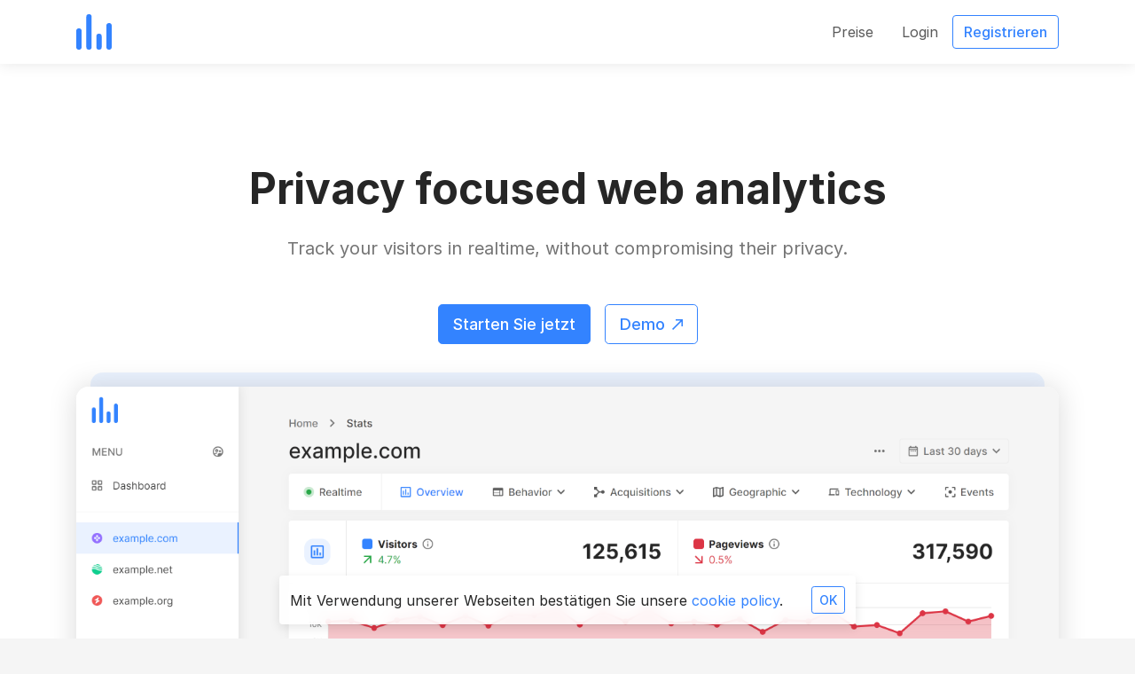

--- FILE ---
content_type: text/html; charset=UTF-8
request_url: https://anapo.app/
body_size: 13687
content:
<!DOCTYPE html>
<html lang="de" class="h-100 scroll-behavior-smooth " dir="ltr">
<head>
    <meta charset="utf-8">
    <meta name="viewport" content="width=device-width, initial-scale=1">

    <!-- CSRF Token -->
    <meta name="csrf-token" content="BOUyuEoFVpgzMBnliDPb67WiFa829RcF8cTnpyjx">

    <title>AnalyticsPolar - Die Google Analytics Alternative - DSGVO Konform mit Fokus auf vollsten Datenschutz</title>

    <link href="https://anapo.app/uploads/brand/favicon.png" rel="icon">

    <!-- Scripts -->
    <script src="https://anapo.app/js/app.js?v=31" defer></script>

    <!-- Styles -->
    <link href="https://anapo.app/css/app.css?v=31" rel="stylesheet" data-theme-light="https://anapo.app/css/app.css?v=31" data-theme-dark="https://anapo.app/css/app.dark.css?v=31" data-theme-target="href">

    

    <script data-host="https://anapo.app" data-dnt="false" src="https://anapo.app/js/script.js" id="ZwSg9rf6GA" async defer></script>

            <style>
            @import url("https://rsms.me/inter/inter.css");
        </style>
    </head>
    <body class="d-flex flex-column">
                            
        <div id="header" class="header bg-base-0 position-sticky top-0 right-0 left-0 w-100 box-sizing-border-box z-1025 shadow">
        <div class="container">
            <nav class="navbar navbar-expand-lg navbar-light px-0 py-3">
                <a href="https://anapo.app" aria-label="AnalyticsPolar - Die Google Analytics Alternative" class="navbar-brand p-0">
                    <div class="height-10 width-auto">
                        <img src="https://anapo.app/uploads/brand/logo.svg" alt="AnalyticsPolar - Die Google Analytics Alternative" width="auto" height="40" data-theme-dark="https://anapo.app/uploads/brand/logo_dark.svg" data-theme-light="https://anapo.app/uploads/brand/logo.svg" data-theme-target="src" class="h-100 border-0 max-height-10 object-fit-contain max-width-48">
                    </div>
                </a>
                <button class="navbar-toggler border-0 p-0" type="button" data-toggle="collapse" data-target="#header-navbar" aria-controls="header-navbar" aria-expanded="false" aria-label="Toggle navigation">
                    <span class="navbar-toggler-icon"></span>
                </button>

                <div class="collapse navbar-collapse" id="header-navbar">
                    <ul class="navbar-nav pt-2 p-lg-0 ml-auto">
                                                    <li class="nav-item">
                                <a class="nav-link" href="https://anapo.app/pricing" role="button">Preise</a>
                            </li>
                        
                        <li class="nav-item">
                            <a class="nav-link" href="https://anapo.app/login" role="button">Login</a>
                        </li>

                                                    <li class="nav-item d-flex align-items-center">
                                <a class="btn btn-outline-primary" href="https://anapo.app/register" role="button">Registrieren</a>
                            </li>
                                            </ul>
                </div>
            </nav>
        </div>
    </div>

        <div class="d-flex flex-column flex-fill ">
                <div class="flex-fill">
        <div class="bg-base-0 position-relative pt-5 pt-sm-6">
            <div class="container position-relative py-sm-5 z-1">
                <h1 class="display-4 text-center text-break font-weight-bold mb-0">
                    Privacy focused web analytics
                </h1>

                <p class="text-muted text-center text-break font-size-xl font-weight-normal mt-4 mb-5">
                    Track your visitors in realtime, without compromising their privacy.
                </p>

                <div class="row justify-content-md-center m-n2">
                    <div class="col-12 col-md-auto p-2">
                        <a href="https://anapo.app/register" class="btn btn-primary btn-lg btn-block font-size-lg d-inline-flex align-items-center justify-content-center">Starten Sie jetzt</a>
                    </div>
                    <div class="col-12 col-md-auto p-2">
                                                    <a href="https://www.analyticspolar.com/leasingmaschine.de" target="_blank" class="btn btn-outline-primary btn-lg btn-block font-size-lg d-inline-flex align-items-center justify-content-center">Demo <svg xmlns="http://www.w3.org/2000/svg" class="fill-current width-3 height-3 ml-2" viewBox="0 0 15 15"><path d="M5,0V2h6.59L0,13.59,1.41,15,13,3.41V10h2V0Z"></path></svg></a>
                                            </div>
                </div>
            </div>

            <div class="position-relative z-0 mt-5 mt-sm-0">
                <div class="container">
                    <div class="position-absolute top-0 right-0 bottom-0 left-0 z-1 d-flex flex-column">
                        <div class="flex-grow-1"></div>
                        <div class="flex-grow-1"></div>
                        <div class="flex-grow-1"></div>
                        <div class="flex-grow-1 bg-fade-0"></div>
                    </div>

                    <div class="position-relative">
                        <div class="position-absolute top-0 left-4 bottom-0 right-4 bg-primary opacity-10 border-radius-xl" style="transform: translate(0, -1rem);"></div>
                        <img src="https://anapo.app/img/hero.png" class="position-relative img-fluid shadow-lg border-top-left-radius-xl border-top-right-radius-xl image-rendering-optimize-contrast" data-theme-dark="https://anapo.app/img/hero-dark.png" data-theme-light="https://anapo.app/img/hero.png" width="1512" height="700" data-theme-target="src" alt="AnalyticsPolar - Die Google Analytics Alternative">
                    </div>
                </div>
            </div>

            <div class="bg-base-0 container position-relative pt-5 pb-5 pb-md-7 z-1 overflow-hidden">
                <div class="row m-n4 m-lg-n5">
                    <div class="col-12 col-lg-4 p-4 p-lg-5 d-flex">
                        <div class="d-flex position-relative text-primary width-4 height-4 align-items-center justify-content-center flex-shrink-0 mr-3 mt-1">
                            <svg xmlns="http://www.w3.org/2000/svg" class="fill-current width-4 height-4" viewBox="0 0 20 20"><path d="M10,0A10,10,0,1,0,20,10,10,10,0,0,0,10,0ZM5.07,16.28c.43-.9,3-1.78,4.93-1.78s4.51.88,4.93,1.78a7.93,7.93,0,0,1-9.86,0Zm11.29-1.45c-1.43-1.74-4.9-2.33-6.36-2.33s-4.93.59-6.36,2.33A8,8,0,1,1,18,10,8,8,0,0,1,16.36,14.83ZM10,4a3.5,3.5,0,1,0,3.5,3.5A3.49,3.49,0,0,0,10,4Zm0,5a1.5,1.5,0,1,1,1.5-1.5A1.5,1.5,0,0,1,10,9Z"/></svg>                        </div>
                        <div>
                            <div class="d-block w-100 d-inline-block">
                            <span class="font-weight-bold">
                                Datenschutz.
                            </span>
                                <span class="text-muted">
                                    No IP addresses, sessions, or cookies stored.
                                </span>
                            </div>
                        </div>
                    </div>

                    <div class="col-12 col-lg-4 p-4 p-lg-5 d-flex">
                        <div class="d-flex position-relative text-primary width-4 height-4 align-items-center justify-content-center flex-shrink-0 mr-3 mt-1">
                            <svg xmlns="http://www.w3.org/2000/svg" class="fill-current width-4 height-4" viewBox="0 0 18 22"><path d="m9,0L0,4v6c0,5.55,3.84,10.74,9,12,5.16-1.26,9-6.45,9-12v-6L9,0Zm0,10.99h7c-.53,4.12-3.28,7.79-7,8.94v-8.93H2v-5.7l7-3.11s0,8.8,0,8.8Z"/></svg>
                        </div>
                        <div>
                            <div class="d-block w-100 d-inline-block">
                            <span class="font-weight-bold">
                                Compliancy.
                            </span>
                                <span class="text-muted">
                                    Meets GDPR, CCPA, and PECR regulations.
                                </span>
                            </div>
                        </div>
                    </div>

                    <div class="col-12 col-lg-4 p-4 p-lg-5 d-flex">
                        <div class="d-flex position-relative text-primary width-4 height-4 align-items-center justify-content-center flex-shrink-0 mr-3 mt-1">
                            <svg xmlns="http://www.w3.org/2000/svg" class="fill-current width-4 height-4" viewBox="0 0 10.01 18"><path d="m4,18h-1l1-7H.5c-.88,0-.33-.75-.31-.78C1.48,7.94,3.42,4.54,6.01,0h1l-1,7h3.51c.4,0,.62.19.4.66-3.95,6.89-5.92,10.34-5.92,10.34Z"/></svg>
                        </div>
                        <div>
                            <div class="d-block w-100 d-inline-block">
                            <span class="font-weight-bold">
                                Speed.
                            </span>
                                <span class="text-muted">
                                    Tracking code smaller than 1kb in size.
                                </span>
                            </div>
                        </div>
                    </div>
                </div>
            </div>
        </div>

        <div class="scroll-margin-top-18" id="features"></div>

        <div class="bg-base-1">
            <div class="container py-5 py-md-7 position-relative z-1">
                <h2 class="h2 mb-3 font-weight-bold text-center">Analytics</h2>
                <div class="m-auto text-center">
                    <p class="text-muted font-weight-normal font-size-lg mb-0">Lernen Sie Ihre Besucher kennen mit unseren fortgeschrittenen Techniken.</p>
                </div>

                <div class="row">
                    <div class="col-12 col-lg-4">
                        <div class="row mx-lg-n4">
                            
                                                            <div class="col-12 pr-md-3 pl-md-3 pr-lg-4 pl-lg-4 mt-5">
                                    <div class="d-flex">
                                        <div class="d-flex position-relative text-primary width-8 height-8 align-items-center justify-content-center flex-shrink-0 mr-3">
                                            <div class="position-absolute bg-primary opacity-10 top-0 right-0 bottom-0 left-0 border-radius-lg"></div>
                                            <svg xmlns="http://www.w3.org/2000/svg" class="fill-current width-4 height-4" viewBox="0 0 20 20"><path d="M10,0A10,10,0,1,0,20,10,10,10,0,0,0,10,0Zm0,18a8,8,0,1,1,8-8A8,8,0,0,1,10,18Zm3-8a3,3,0,1,1-3-3A3,3,0,0,1,13,10Z"/></svg>                                        </div>
                                        <div>
                                            <div class="d-block w-100">
                                                <div class="mt-1 mb-1 d-inline-block font-weight-bold font-size-lg">Echtzeit</div>
                                            </div>
                                            <div class="d-block w-100 text-muted">See a detailed report of your website traffic in realtime.</div>
                                        </div>
                                    </div>
                                </div>
                                                            <div class="col-12 pr-md-3 pl-md-3 pr-lg-4 pl-lg-4 mt-5">
                                    <div class="d-flex">
                                        <div class="d-flex position-relative text-primary width-8 height-8 align-items-center justify-content-center flex-shrink-0 mr-3">
                                            <div class="position-absolute bg-primary opacity-10 top-0 right-0 bottom-0 left-0 border-radius-lg"></div>
                                            <svg xmlns="http://www.w3.org/2000/svg" class="fill-current width-4 height-4" viewBox="0 0 18 18"><path d="M16,0H2A2,2,0,0,0,0,2V16a2,2,0,0,0,2,2H16a2,2,0,0,0,2-2V2A2,2,0,0,0,16,0Zm0,16H2V2H16ZM4,7H6v7H4ZM8,4h2V14H8Zm4,6h2v4H12Z"/></svg>                                        </div>
                                        <div>
                                            <div class="d-block w-100">
                                                <div class="mt-1 mb-1 d-inline-block font-weight-bold font-size-lg">Überblick</div>
                                            </div>
                                            <div class="d-block w-100 text-muted">Erhalten Sie eine umfassende Statistik Ihrer Webseiten.</div>
                                        </div>
                                    </div>
                                </div>
                                                            <div class="col-12 pr-md-3 pl-md-3 pr-lg-4 pl-lg-4 mt-5">
                                    <div class="d-flex">
                                        <div class="d-flex position-relative text-primary width-8 height-8 align-items-center justify-content-center flex-shrink-0 mr-3">
                                            <div class="position-absolute bg-primary opacity-10 top-0 right-0 bottom-0 left-0 border-radius-lg"></div>
                                            <svg xmlns="http://www.w3.org/2000/svg" class="fill-current width-4 height-4" viewBox="0 0 20 16"><path d="M18,0H2A2,2,0,0,0,0,2V14a2,2,0,0,0,2,2H18a2,2,0,0,0,2-2V2A2,2,0,0,0,18,0ZM13,14H2V10H13Zm0-5H2V5H13Zm5,5H14V5h4Z"/></svg>                                        </div>
                                        <div>
                                            <div class="d-block w-100">
                                                <div class="mt-1 mb-1 d-inline-block font-weight-bold font-size-lg">Verhalten</div>
                                            </div>
                                            <div class="d-block w-100 text-muted">Analysieren Sie welche Seiten am besten performen.</div>
                                        </div>
                                    </div>
                                </div>
                                                            <div class="col-12 pr-md-3 pl-md-3 pr-lg-4 pl-lg-4 mt-5">
                                    <div class="d-flex">
                                        <div class="d-flex position-relative text-primary width-8 height-8 align-items-center justify-content-center flex-shrink-0 mr-3">
                                            <div class="position-absolute bg-primary opacity-10 top-0 right-0 bottom-0 left-0 border-radius-lg"></div>
                                            <svg xmlns="http://www.w3.org/2000/svg" class="fill-current width-4 height-4" viewBox="0 0 37.5 37.5"><path d="M10.42,29.17l8.33-8.34h6.67A6.06,6.06,0,0,0,31.25,25a6.14,6.14,0,0,0,6.25-6.25,6.14,6.14,0,0,0-6.25-6.25,6.06,6.06,0,0,0-5.83,4.17H18.75L10.42,8.33V0H0V10.42H6.25L15,18.75,6.25,27.08H0V37.5H10.42Z"/></svg>                                        </div>
                                        <div>
                                            <div class="d-block w-100">
                                                <div class="mt-1 mb-1 d-inline-block font-weight-bold font-size-lg">Akquisitionen</div>
                                            </div>
                                            <div class="d-block w-100 text-muted">Lernen Sie anhand des Traffics wo Ihre Besucher her kommen.</div>
                                        </div>
                                    </div>
                                </div>
                                                    </div>
                    </div>

                    <div class="col-12 col-lg-4 mt-5 position-relative">
                        <div class="position-relative">
                            <div class="position-absolute top-0 left-4 bottom-0 right-4 bg-primary opacity-10 border-radius-xl" style="transform: translate(0, 1rem);"></div>
                            <div class="card border-0 shadow-lg border-radius-xl cursor-default">
                                <div class="card-body">
                                    <div class="list-group list-group-flush my-n3">
                                        <div class="list-group-item px-0 border-0">
                                            <div class="d-flex flex-column">
                                                <div class="d-flex justify-content-between mb-2">
                                                    <div class="d-flex text-truncate align-items-center">
                                                        <div class="d-flex align-items-center mr-2">
                                                            <svg xmlns="http://www.w3.org/2000/svg"
                                                                 class="width-4 height-4" viewBox="0 0 40 40">
                                                                <path d="m20,0C8.95,0,0,8.95,0,20c11.05,0,20-8.95,20-20Z"
                                                                      style="fill:#e23a33; stroke-width:0px;"/>
                                                                <path d="m20,40c11.05,0,20-8.95,20-20-11.05,0-20,8.95-20,20Z"
                                                                      style="fill:#32a04c; stroke-width:0px;"/>
                                                                <path d="m20,0c11.05,0,20,8.95,20,20-11.05,0-20-8.95-20-20Z"
                                                                      style="fill:#4389ed; stroke-width:0px;"/>
                                                                <path d="m20,40C8.95,40,0,31.05,0,20c11.05,0,20,8.95,20,20Z"
                                                                      style="fill:#f4b10b;"/>
                                                            </svg>

                                                        </div>
                                                        <div class="d-flex text-truncate">
                                                            <div class="text-truncate" dir="ltr">example.com</div>
                                                            <div class="text-secondary d-flex align-items-center  ml-2">
                                                                <svg xmlns="http://www.w3.org/2000/svg"
                                                                     class="fill-current width-3 height-3"
                                                                     viewBox="0 0 18 18">
                                                                    <path d="M16,16H2V2H9V0H2A2,2,0,0,0,0,2V16a2,2,0,0,0,2,2H16a2,2,0,0,0,2-2V9H16ZM11,0V2h3.59L4.76,11.83l1.41,1.41L16,3.41V7h2V0Z"></path>
                                                                </svg>
                                                            </div>
                                                        </div>
                                                    </div>

                                                    <div class="d-flex align-items-baseline ml-3 text-right">
                                                        <div>
                                                            <span>277</span>
                                                        </div>
                                                    </div>
                                                </div>
                                                <div class="progress height-1.25 w-100">
                                                    <div class="progress-bar bg-primary rounded"
                                                         style="width: 76%"></div>
                                                </div>
                                            </div>
                                        </div>
                                    </div>
                                </div>
                            </div>
                            <div class="card border-0 shadow-lg border-radius-xl mt-3 cursor-default">
                                <div class="card-body">
                                    <div class="list-group list-group-flush my-n3">
                                        <div class="list-group-item px-0 border-0">
                                            <div class="d-flex flex-column">
                                                <div class="d-flex justify-content-between mb-2">
                                                    <div class="d-flex text-truncate align-items-center">
                                                        <div class="d-flex align-items-center mr-2">
                                                            <img src="https://anapo.app/img/icons/countries/us.svg"
                                                                 class="width-4 height-4"
                                                                 title="United States"></div>
                                                        <div class="text-truncate">
                                                            United States
                                                        </div>
                                                    </div>

                                                    <div class="d-flex align-items-baseline ml-3 text-right">
                                                        <div>
                                                            <span>73</span>
                                                        </div>
                                                    </div>
                                                </div>
                                                <div class="progress height-1.25 w-100">
                                                    <div class="progress-bar bg-primary rounded"
                                                         style="width: 11%"></div>
                                                </div>
                                            </div>
                                        </div>
                                    </div>
                                </div>
                            </div>
                            <div class="card border-0 shadow-lg border-radius-xl mt-3 cursor-default">
                                <div class="card-body">
                                    <div class="list-group list-group-flush my-n3">
                                        <div class="list-group-item px-0 border-0">
                                            <div class="d-flex flex-column">
                                                <div class="d-flex justify-content-between mb-2">
                                                    <div class="d-flex text-truncate align-items-center">
                                                        <div class="d-flex align-items-center mr-2">
                                                            <img src="https://anapo.app/img/icons/countries/de.svg"
                                                                 class="width-4 height-4" alt="Berlin">
                                                        </div>
                                                        <div class="text-truncate">
                                                            Berlin
                                                        </div>
                                                    </div>

                                                    <div class="d-flex align-items-baseline ml-3 text-right">
                                                        <div>
                                                            <span>55</span>
                                                        </div>
                                                    </div>
                                                </div>
                                                <div class="progress height-1.25 w-100">
                                                    <div class="progress-bar bg-primary rounded"
                                                         style="width: 10%"></div>
                                                </div>
                                            </div>
                                        </div>
                                    </div>
                                </div>
                            </div>
                            <div class="card border-0 shadow-lg border-radius-xl mt-3 cursor-default">
                                <div class="card-body">
                                    <div class="list-group list-group-flush my-n3">
                                        <div class="list-group-item px-0 border-0">
                                            <div class="d-flex flex-column">
                                                <div class="d-flex justify-content-between mb-2">
                                                    <div class="d-flex text-truncate align-items-center">
                                                        <div class="d-flex align-items-center mr-2">
                                                            <img src="https://anapo.app/img/icons/devices/desktop.svg"
                                                                 class="width-4 height-4" alt="Desktop">
                                                        </div>
                                                        <div class="text-truncate">
                                                            Desktop
                                                        </div>
                                                    </div>

                                                    <div class="d-flex align-items-baseline ml-3 text-right">
                                                        <div>
                                                            <span>546</span>
                                                        </div>
                                                    </div>
                                                </div>
                                                <div class="progress height-1.25 w-100">
                                                    <div class="progress-bar bg-primary rounded"
                                                         style="width: 86%"></div>
                                                </div>
                                            </div>
                                        </div>
                                    </div>
                                </div>
                            </div>
                            <div class="card border-0 shadow-lg border-radius-xl mt-3 cursor-default">
                                <div class="card-body">
                                    <div class="list-group list-group-flush my-n3">
                                        <div class="list-group-item px-0 border-0">
                                            <div class="d-flex flex-column">
                                                <div class="d-flex justify-content-between mb-2">
                                                    <div class="d-flex text-truncate align-items-center">
                                                        <div class="d-flex align-items-center mr-2">
                                                            <img src="https://anapo.app/img/icons/browsers/chrome.svg"
                                                                 class="width-4 height-4" alt="Chrome"></div>
                                                        <div class="text-truncate">
                                                            Chrome
                                                        </div>
                                                    </div>

                                                    <div class="d-flex align-items-baseline ml-3 text-right">
                                                        <div>
                                                            <span>469</span>
                                                        </div>
                                                    </div>
                                                </div>
                                                <div class="progress height-1.25 w-100">
                                                    <div class="progress-bar bg-primary rounded"
                                                         style="width: 74%"></div>
                                                </div>
                                            </div>
                                        </div>
                                    </div>
                                </div>
                            </div>
                            <div class="card border-0 shadow-lg border-radius-xl mt-3 cursor-default">
                                <div class="card-body">
                                    <div class="list-group list-group-flush my-n3">
                                        <div class="list-group-item px-0 border-0">
                                            <div class="d-flex flex-column">
                                                <div class="d-flex justify-content-between mb-2">
                                                    <div class="d-flex text-truncate align-items-center">
                                                        <div class="d-flex align-items-center mr-2">
                                                            <img src="https://anapo.app/img/icons/os/windows.svg"
                                                                 class="width-4 height-4" alt="Windows"></div>
                                                        <div class="text-truncate">
                                                            Windows
                                                        </div>
                                                    </div>

                                                    <div class="d-flex align-items-baseline ml-3 text-right">
                                                        <div>
                                                            <span>379</span>
                                                        </div>
                                                    </div>
                                                </div>
                                                <div class="progress height-1.25 w-100">
                                                    <div class="progress-bar bg-primary rounded"
                                                         style="width: 60%"></div>
                                                </div>
                                            </div>
                                        </div>
                                    </div>
                                </div>
                            </div>
                        </div>
                    </div>

                    <div class="col-12 col-lg-4">
                        <div class="row mx-lg-n4">
                            
                                                            <div class="col-12 pr-md-3 pl-md-3 pr-lg-4 pl-lg-4 mt-5">
                                    <div class="d-flex">
                                        <div class="d-flex position-relative text-primary width-8 height-8 align-items-center justify-content-center flex-shrink-0 mr-3">
                                            <div class="position-absolute bg-primary opacity-10 top-0 right-0 bottom-0 left-0 border-radius-lg"></div>
                                            <svg xmlns="http://www.w3.org/2000/svg" class="fill-current width-4 height-4" viewBox="0 0 18 18"><path d="M17.5,0l-.16,0L12,2.1,6,0,.36,1.9A.5.5,0,0,0,0,2.38V17.5a.5.5,0,0,0,.5.5l.16,0L6,15.9,12,18l5.64-1.9a.5.5,0,0,0,.36-.48V.5A.5.5,0,0,0,17.5,0ZM7,2.47l4,1.4V15.53l-4-1.4Zm-5,1,3-1v11.7L2,15.31ZM16,14.54l-3,1V3.86L16,2.7Z"/></svg>                                        </div>
                                        <div>
                                            <div class="d-block w-100">
                                                <div class="mt-1 mb-1 d-inline-block font-weight-bold font-size-lg">Geographisch</div>
                                            </div>
                                            <div class="d-block w-100 text-muted">Finden Sie heraus woher Ihre Besucher stammen, bis hin zur Stadt.</div>
                                        </div>
                                    </div>
                                </div>
                                                            <div class="col-12 pr-md-3 pl-md-3 pr-lg-4 pl-lg-4 mt-5">
                                    <div class="d-flex">
                                        <div class="d-flex position-relative text-primary width-8 height-8 align-items-center justify-content-center flex-shrink-0 mr-3">
                                            <div class="position-absolute bg-primary opacity-10 top-0 right-0 bottom-0 left-0 border-radius-lg"></div>
                                            <svg xmlns="http://www.w3.org/2000/svg" class="fill-current width-4 height-4" viewBox="0 0 24 16"><path d="M4,2H22V0H4A2,2,0,0,0,2,2V13H0v3H14V13H4ZM23,4H17a1,1,0,0,0-1,1V15a1,1,0,0,0,1,1h6a1,1,0,0,0,1-1V5A1,1,0,0,0,23,4Zm-1,9H18V6h4Z"/></svg>                                        </div>
                                        <div>
                                            <div class="d-block w-100">
                                                <div class="mt-1 mb-1 d-inline-block font-weight-bold font-size-lg">Technologie</div>
                                            </div>
                                            <div class="d-block w-100 text-muted">Erkennen Sie die Geräte und Software mit denen auf Ihre Seiten zugegriffen wird.</div>
                                        </div>
                                    </div>
                                </div>
                                                            <div class="col-12 pr-md-3 pl-md-3 pr-lg-4 pl-lg-4 mt-5">
                                    <div class="d-flex">
                                        <div class="d-flex position-relative text-primary width-8 height-8 align-items-center justify-content-center flex-shrink-0 mr-3">
                                            <div class="position-absolute bg-primary opacity-10 top-0 right-0 bottom-0 left-0 border-radius-lg"></div>
                                            <svg xmlns="http://www.w3.org/2000/svg" class="fill-current width-4 height-4" viewBox="0 0 18 18"><path d="M2,12H0v4a2,2,0,0,0,2,2H6V16H2ZM2,2H6V0H2A2,2,0,0,0,0,2V6H2ZM16,0H12V2h4V6h2V2A2,2,0,0,0,16,0Zm0,16H12v2h4a2,2,0,0,0,2-2V12H16ZM9,6a3,3,0,1,0,3,3A3,3,0,0,0,9,6Z"/></svg>                                        </div>
                                        <div>
                                            <div class="d-block w-100">
                                                <div class="mt-1 mb-1 d-inline-block font-weight-bold font-size-lg">Events</div>
                                            </div>
                                            <div class="d-block w-100 text-muted">Erstellen Sie individuelle Event und tracken Sie deren Conversions.</div>
                                        </div>
                                    </div>
                                </div>
                                                            <div class="col-12 pr-md-3 pl-md-3 pr-lg-4 pl-lg-4 mt-5">
                                    <div class="d-flex">
                                        <div class="d-flex position-relative text-primary width-8 height-8 align-items-center justify-content-center flex-shrink-0 mr-3">
                                            <div class="position-absolute bg-primary opacity-10 top-0 right-0 bottom-0 left-0 border-radius-lg"></div>
                                            <svg xmlns="http://www.w3.org/2000/svg" class="fill-current width-4 height-4" viewBox="0 0 16 16"><path d="M14,11v3H2V11H0v3a2,2,0,0,0,2,2H14a2,2,0,0,0,2-2V11ZM13,7,11.59,5.59,9,8.17V0H7V8.17L4.41,5.59,3,7l5,5Z"/></svg>                                        </div>
                                        <div>
                                            <div class="d-block w-100">
                                                <div class="mt-1 mb-1 d-inline-block font-weight-bold font-size-lg">Export</div>
                                            </div>
                                            <div class="d-block w-100 text-muted">Exportieren Sie Ihre gesamte Statistik im komfortablen CSV Format.</div>
                                        </div>
                                    </div>
                                </div>
                                                    </div>
                    </div>
                </div>
            </div>
        </div>

        <div class="bg-base-0">
            <div class="container position-relative text-center py-5 py-md-7 d-flex flex-column z-1">
                <h2 class="h2 mb-3 font-weight-bold text-center">Integrationen</h2>
                <div class="m-auto text-center">
                    <p class="text-muted font-weight-normal font-size-lg mb-0">Easily integrates in your favorite platforms.</p>
                </div>

                <div class="d-flex flex-wrap justify-content-center justify-content-lg-between mt-4 mx-n3">
                    <svg xmlns="http://www.w3.org/2000/svg" class="fill-current text-dark height-8 mx-3 mt-4"
                         viewBox="0 0 370.1 84">
                        <path d="M214.6,33.1H200v1.5c4.6,0,5.3,1,5.3,6.8V51.8c0,5.8-.7,6.8-5.3,6.8-3.5-.5-5.9-2.4-9.1-5.9l-3.7-4.1c5-.9,7.7-4.1,7.7-7.6,0-4.5-3.8-7.9-11-7.9H169.6v1.5c4.6,0,5.3,1,5.3,6.8V51.8c0,5.8-.7,6.8-5.3,6.8v1.5h16.2V58.6c-4.6,0-5.3-1.1-5.3-6.8V48.9h1.4l9,11.3h23.7c11.6,0,16.7-6.2,16.7-13.6S226.2,33.1,214.6,33.1ZM180.5,46.3V35.5h3.3c3.7,0,5.3,2.5,5.3,5.5,0,2.8-1.6,5.4-5.3,5.4l-3.3-.1Zm34.3,11.3h-.6c-2.9,0-3.3-.7-3.3-4.5V35.4h3.9c8.5,0,10,6.2,10,11C224.8,51.5,223.3,57.6,214.8,57.6Z"/>
                        <path d="M124.3,49.3l5.6-16.6c1.6-4.8.9-6.2-4.3-6.2V24.9h15.3v1.6c-5.1,0-6.3,1.2-8.4,7.2l-9.3,27.8h-1.1L113.8,36l-8.5,25.5h-1.1l-9-27.8c-2-5.9-3.3-7.2-8-7.2V24.9h18.1v1.6c-4.8,0-6.1,1.1-4.4,6.2l5.5,16.6,8.2-24.4h1.5Z"/>
                        <path d="M151.9,61.2c-8.9,0-16.3-6.6-16.3-14.6S142.9,32,151.9,32s16.3,6.6,16.3,14.6S160.9,61.2,151.9,61.2Zm0-26.7c-7.5,0-10.1,6.8-10.1,12,0,5.4,2.6,12,10.1,12s10.2-6.7,10.2-12S159.5,34.5,151.9,34.5Z"/>
                        <path d="M251.4,58.5v1.6H232.8V58.5c5.5,0,6.4-1.4,6.4-9.5V36c0-8.1-1-9.4-6.4-9.4V25h16.8c8.4,0,13,4.3,13,10.1,0,5.6-4.6,10-13,10H245v4C244.9,57.2,245.9,58.5,251.4,58.5Zm-1.8-30.6H245V42h4.6c4.6,0,6.7-3.2,6.7-7S254.1,27.9,249.6,27.9Z"/>
                        <path d="M318.5,52.5l-.4,1.5c-.7,2.7-1.6,3.7-7.4,3.7h-1.1c-4.2,0-5-1-5-6.8V47.2c6.3,0,6.8.6,6.8,4.8h1.5V39.9h-1.5c0,4.2-.5,4.8-6.8,4.8V35.6h4.5c5.8,0,6.7,1,7.4,3.7l.4,1.5h1.3l-.6-7.6H293.7v1.5c4.6,0,5.3,1,5.3,6.8V51.9c0,5.3-.6,6.6-4.2,6.8-3.4-.5-5.8-2.4-9-5.9l-3.7-4.1c5-.9,7.7-4.1,7.7-7.6,0-4.5-3.8-7.9-11-7.9H264.5v1.5c4.6,0,5.3,1,5.3,6.8V51.9c0,5.8-.7,6.8-5.3,6.8v1.5h16.2V58.7c-4.6,0-5.3-1.1-5.3-6.8V49h1.4l9,11.3h33.4l.5-7.6-1.2-.2Zm-43.1-6.2V35.5h3.3c3.7,0,5.3,2.5,5.3,5.5,0,2.8-1.6,5.4-5.3,5.4l-3.3-.1Z"/>
                        <path d="M335,61.2a11.54,11.54,0,0,1-7.3-2.8,6.08,6.08,0,0,0-1.3,2.8h-1.5V50h1.6c.7,5.4,4.4,8.5,9.2,8.5,2.6,0,4.7-1.5,4.7-3.9,0-2.1-1.9-3.7-5.2-5.3l-4.6-2.2c-3.3-1.5-5.7-4.2-5.7-7.8,0-3.9,3.7-7.2,8.7-7.2a10.05,10.05,0,0,1,6.3,2.1A4.93,4.93,0,0,0,341,32h1.5v9.6h-1.7c-.6-3.8-2.7-7-7-7-2.3,0-4.4,1.3-4.4,3.3s1.7,3.3,5.6,5l4.5,2.2c3.9,1.9,5.5,4.9,5.5,7.3C344.9,57.6,340.5,61.2,335,61.2Z"/>
                        <path d="M360.1,61.2a11.54,11.54,0,0,1-7.3-2.8,6.08,6.08,0,0,0-1.3,2.8H350V50h1.6c.7,5.4,4.4,8.5,9.2,8.5,2.6,0,4.7-1.5,4.7-3.9,0-2.1-1.9-3.7-5.2-5.3l-4.6-2.2c-3.3-1.5-5.7-4.2-5.7-7.8,0-3.9,3.7-7.2,8.7-7.2a10.05,10.05,0,0,1,6.3,2.1,4.93,4.93,0,0,0,1.1-2.2h1.5v9.6h-1.7c-.6-3.8-2.7-7-7-7-2.3,0-4.4,1.3-4.4,3.3s1.7,3.3,5.6,5l4.5,2.2c3.9,1.9,5.5,4.9,5.5,7.3C370,57.6,365.5,61.2,360.1,61.2Z"/>
                        <path d="M6,42A35.93,35.93,0,0,0,26.3,74.4L9.1,27.3A36.19,36.19,0,0,0,6,42Z"/>
                        <path d="M66.3,40.2a18.43,18.43,0,0,0-3-9.9c-1.8-3-3.5-5.5-3.5-8.4a6.23,6.23,0,0,1,6-6.4h.5A35.67,35.67,0,0,0,42,6,36.2,36.2,0,0,0,11.9,22.2h2.3c3.8,0,9.6-.5,9.6-.5a1.5,1.5,0,0,1,.2,3s-2,.2-4.1.3L33,64l7.9-23.6L35.3,25c-1.9-.1-3.8-.3-3.8-.3-1.9-.1-1.7-3.1.2-3,0,0,5.9.5,9.5.5,3.8,0,9.6-.5,9.6-.5a1.5,1.5,0,0,1,.2,3s-2,.2-4.1.3l13,38.7,3.6-12C65.1,46.8,66.3,43.3,66.3,40.2Z"/>
                        <path d="M42.6,45.1,31.8,76.5A37.51,37.51,0,0,0,42,78a36.84,36.84,0,0,0,12-2c-.1-.2-.2-.3-.3-.5Z"/>
                        <path d="M73.6,24.7a21.75,21.75,0,0,1,.2,3.7,34.62,34.62,0,0,1-2.7,12.9l-11,31.8A36,36,0,0,0,73.6,24.7Z"/>
                        <path d="M42,0A42,42,0,1,0,84,42,42.06,42.06,0,0,0,42,0Zm0,82.1A40.05,40.05,0,1,1,82,42,40.16,40.16,0,0,1,42,82.1Z"/>
                    </svg>

                    <svg xmlns="http://www.w3.org/2000/svg" class="fill-current text-dark height-8 mx-3 mt-4"
                         viewBox="0 0 165.96 23.83">
                        <path d="M6.18,12.67l9.36-9.35a3.37,3.37,0,0,1,4.76,0l.73.73,1.45-1.46-.72-.73a5.44,5.44,0,0,0-7.69,0L4.72,11.21Z"/>
                        <path d="M18.67,6.4,17.22,4.94,7.86,14.3A3.37,3.37,0,0,1,3.09,9.53h0l8.08-8.07L9.71,0,1.64,8.07a5.43,5.43,0,0,0,7.59,7.78l.09-.09ZM28,8.07a5.45,5.45,0,0,0-7.68,0L11,17.43l1.46,1.46,9.36-9.36a3.37,3.37,0,1,1,4.75,4.77l-8.06,8.07,1.46,1.46L28,15.76A5.44,5.44,0,0,0,28,8.07Z"/>
                        <path d="M23.44,11.17l-9.36,9.35a3.37,3.37,0,0,1-4.76,0l-.73-.73L7.13,21.25l.73.73a5.45,5.45,0,0,0,7.68,0l9.36-9.36Z"/>
                        <path d="M38.13,14.43a2.19,2.19,0,0,0,.84,1.4,2.89,2.89,0,0,0,1.76.5,2.49,2.49,0,0,0,1.66-.5,1.62,1.62,0,0,0,.58-1.3,1.26,1.26,0,0,0-.15-.66,1.3,1.3,0,0,0-.44-.46,2.61,2.61,0,0,0-.69-.34l-.92-.27-.88-.24A7.81,7.81,0,0,1,38.47,12a4.24,4.24,0,0,1-1.07-.71,2.74,2.74,0,0,1-.67-1,3.1,3.1,0,0,1-.23-1.24,3.08,3.08,0,0,1,.3-1.37,2.92,2.92,0,0,1,.84-1.07A3.86,3.86,0,0,1,39,6a5.4,5.4,0,0,1,1.74-.26,4.46,4.46,0,0,1,2.9.87,3.42,3.42,0,0,1,1.26,2.32l-2,.16a2,2,0,0,0-.72-1.15,2.48,2.48,0,0,0-1.52-.41,2.16,2.16,0,0,0-1.41.42A1.32,1.32,0,0,0,38.7,9a1.36,1.36,0,0,0,.15.63,1.54,1.54,0,0,0,.43.45,3.14,3.14,0,0,0,.69.33c.26.1.57.2.91.31l.84.27a14.64,14.64,0,0,1,1.43.51,4.33,4.33,0,0,1,1.08.67,2.62,2.62,0,0,1,.68.9,3.27,3.27,0,0,1,.24,1.31,3.53,3.53,0,0,1-.33,1.5,3.39,3.39,0,0,1-.93,1.16,4.26,4.26,0,0,1-1.41.75,5.77,5.77,0,0,1-1.8.26,5.16,5.16,0,0,1-3-.86,3.73,3.73,0,0,1-1.52-2.6ZM53.55,5.77A6.4,6.4,0,0,1,56,6.22a5.1,5.1,0,0,1,1.87,1.27,5.71,5.71,0,0,1,1.21,1.95,7.06,7.06,0,0,1,.43,2.49A6.87,6.87,0,0,1,59,14.46a5.68,5.68,0,0,1-1.29,1.95l1.58,1.85v.57h-2l-1.11-1.35a6.9,6.9,0,0,1-1.25.45,6.11,6.11,0,0,1-1.42.14,6.3,6.3,0,0,1-2.46-.47,5.3,5.3,0,0,1-1.86-1.28,5.71,5.71,0,0,1-1.19-1.94,7.11,7.11,0,0,1-.42-2.46,7.18,7.18,0,0,1,.42-2.48,5.63,5.63,0,0,1,1.2-1.95,5.35,5.35,0,0,1,1.87-1.27A6.13,6.13,0,0,1,53.55,5.77Zm0,1.78a3.63,3.63,0,0,0-1.59.33,3.29,3.29,0,0,0-1.18.91A4.13,4.13,0,0,0,50,10.17a5.68,5.68,0,0,0-.25,1.74A5.4,5.4,0,0,0,50,13.65a4.41,4.41,0,0,0,.75,1.4A3.49,3.49,0,0,0,52,16a3.63,3.63,0,0,0,1.59.33A3.78,3.78,0,0,0,55.14,16a3.38,3.38,0,0,0,1.18-.9,3.91,3.91,0,0,0,.75-1.39,5.7,5.7,0,0,0,.27-1.78,5.78,5.78,0,0,0-.27-1.76,4.08,4.08,0,0,0-.75-1.39,3.41,3.41,0,0,0-1.19-.9A3.66,3.66,0,0,0,53.53,7.55Zm13.79,8.84a2.51,2.51,0,0,0,2-.78,3.44,3.44,0,0,0,.71-2.4V6h2.07v7.28a6.56,6.56,0,0,1-.33,2.2,3.74,3.74,0,0,1-.94,1.5,3.82,3.82,0,0,1-1.5.86,7.47,7.47,0,0,1-4,0A3.72,3.72,0,0,1,63.85,17a3.81,3.81,0,0,1-.94-1.5,6.57,6.57,0,0,1-.34-2.2V6h2.08v7.21a3.49,3.49,0,0,0,.71,2.4A2.51,2.51,0,0,0,67.32,16.39Zm6.84.87L78.36,6h3.12l4.15,11.25v.57h-2L82.4,14.45H77.28l-1.21,3.38H74.15Zm3.74-4.58h3.91l-.65-1.88L80.55,9c-.15-.47-.29-.87-.41-1.22h-.51l-.2.56c-.06.19-.14.39-.22.62l-.27.8c-.1.3-.22.64-.36,1Zm19.33,5.15h-2l-3.61-4.65H90.3v4.65h-2V6H92.1a11.05,11.05,0,0,1,1.72.12,3.53,3.53,0,0,1,1.47.57,3.09,3.09,0,0,1,1.4,2.78,3.77,3.77,0,0,1-.24,1.41,3.06,3.06,0,0,1-.63,1,3.31,3.31,0,0,1-.92.69,5.08,5.08,0,0,1-1.07.39l3.4,4.28ZM90.29,11.4h1.8A3.4,3.4,0,0,0,94,11a1.53,1.53,0,0,0,.68-1.42A1.44,1.44,0,0,0,94,8.17a3.76,3.76,0,0,0-1.86-.39h-1.8ZM99.87,6h7.66V7.81h-5.65v3.1h5.24v1.78h-5.23V16h5.75v1.82H99.87Zm12.36,8.43a2.19,2.19,0,0,0,.84,1.4,2.89,2.89,0,0,0,1.76.5,2.49,2.49,0,0,0,1.66-.5,1.62,1.62,0,0,0,.58-1.3,1.26,1.26,0,0,0-.15-.66,1.3,1.3,0,0,0-.44-.46,2.77,2.77,0,0,0-.69-.34l-.93-.27-.88-.25a7.78,7.78,0,0,1-1.42-.52,4.57,4.57,0,0,1-1.07-.72,2.7,2.7,0,0,1-.67-.94,3.36,3.36,0,0,1,.07-2.62,3,3,0,0,1,.84-1.07,4,4,0,0,1,1.33-.7,5.39,5.39,0,0,1,1.74-.25,4.46,4.46,0,0,1,2.9.86A3.4,3.4,0,0,1,119,8.91l-2,.17a2,2,0,0,0-.71-1.16,2.55,2.55,0,0,0-1.52-.41,2.18,2.18,0,0,0-1.42.42A1.34,1.34,0,0,0,112.8,9a1.15,1.15,0,0,0,.15.63,1.32,1.32,0,0,0,.43.45,2.85,2.85,0,0,0,.68.33l.92.32.84.26c.52.17,1,.34,1.42.52a4.12,4.12,0,0,1,1.08.66,2.53,2.53,0,0,1,.68.91,2.89,2.89,0,0,1,.24,1.3,3.29,3.29,0,0,1-.33,1.51,3.25,3.25,0,0,1-.92,1.16,4.43,4.43,0,0,1-1.41.74,5.87,5.87,0,0,1-1.81.26,5.18,5.18,0,0,1-3-.86,3.73,3.73,0,0,1-1.51-2.59Zm10-8.43h4.32a6.06,6.06,0,0,1,2,.28,3.38,3.38,0,0,1,1.32.77,2.83,2.83,0,0,1,.73,1.16,4.46,4.46,0,0,1,.22,1.44,4,4,0,0,1-.3,1.61,3,3,0,0,1-.88,1.13,3.88,3.88,0,0,1-1.41.66,6.82,6.82,0,0,1-1.86.23h-2.09v4.55H122.2Zm2.06,5.5h2a5.63,5.63,0,0,0,1-.09,2.38,2.38,0,0,0,.79-.3,1.5,1.5,0,0,0,.52-.57,1.83,1.83,0,0,0,.19-.89,1.87,1.87,0,0,0-.19-.9,1.46,1.46,0,0,0-.52-.58,2.18,2.18,0,0,0-.78-.3,4.15,4.15,0,0,0-1-.09h-2Zm7.12,5.76L135.57,6h3.12l4.15,11.25v.57h-2l-1.18-3.38h-5.14l-1.19,3.38h-1.93Zm3.74-4.58H139l-.65-1.88c-.25-.73-.45-1.32-.6-1.79l-.42-1.22h-.52l-.2.56-.22.62-.27.8c-.1.3-.22.64-.37,1Zm20.29,2a6,6,0,0,1-.74,1.3,4.81,4.81,0,0,1-1.09,1.07,5.26,5.26,0,0,1-1.49.72,6.4,6.4,0,0,1-1.89.27,6.17,6.17,0,0,1-2.4-.46,5.39,5.39,0,0,1-1.85-1.28,5.69,5.69,0,0,1-1.18-1.94,7.08,7.08,0,0,1-.41-2.45,7.08,7.08,0,0,1,.41-2.45A5.76,5.76,0,0,1,146,7.53a5.45,5.45,0,0,1,1.85-1.3,5.92,5.92,0,0,1,2.42-.46,5.59,5.59,0,0,1,3.25.9,4.93,4.93,0,0,1,1.86,2.41l-2.1.41A3.45,3.45,0,0,0,152,8.06a3.72,3.72,0,0,0-3.41-.18,3.36,3.36,0,0,0-1.16.92,4.12,4.12,0,0,0-.71,1.4,5.62,5.62,0,0,0-.25,1.73,5.66,5.66,0,0,0,.25,1.73A4.29,4.29,0,0,0,147.5,15a3.51,3.51,0,0,0,1.19.9,3.77,3.77,0,0,0,1.58.33,3.06,3.06,0,0,0,1.9-.56,4,4,0,0,0,1.17-1.37ZM158.18,6h7.66V7.81H160.2v3.1h5.25v1.78h-5.24V16H166v1.82h-7.78Z"/>
                    </svg>

                    <svg xmlns="http://www.w3.org/2000/svg" class="fill-current text-dark height-8 mx-3 mt-4"
                         viewBox="0 0 512 193.24">
                        <path d="M352.8.08a76.45,76.45,0,0,0-15.2.8l64,96-64,94.4s28.8,4.8,41.6-8c8-8,12.8-16,40-54.4,4.8-8,9.6,0,9.6,0,24,32,30.4,44.8,41.6,54.4,14.4,11.2,41.6,8,41.6,8l-64-94.4,62.4-96s-27.2-4.8-40,8c-9.6,9.6-19.2,22.4-41.6,56,0,0-4.8,8-9.6,0-22.4-32-32-46.4-41.6-56C371.2,2.48,361.2.48,352.8.08ZM6.7.78A49.5,49.5,0,0,0,0,1L51.2,193s16,0,24-3.2c11.2-4.8,16-9.6,22.4-35.2,6.4-22.4,22.4-91.2,24-96,3.2-11.2,8-11.2,11.2,0,1.6,4.8,17.6,72,24,96,6.4,25.6,11.2,30.4,22.4,35.2,9.6,4.8,25.6,3.2,25.6,3.2L256,1c-17.6-1.6-38.4,8-40,27.2l-27.2,102.4-22.4-83.2c-4.8-24-16-36.8-36.8-36.8s-30.4,11.2-36.8,36.8l-22.4,83.2L43.2,28.08C39,9.88,22.6,1.48,6.7.78Zm306.9.1s-12.8,0-20.8,3.2c-9.6,4.8-12.8,14.4-12.8,38.4a41.33,41.33,0,0,1,12.8-8C315.2,26.48,313.6,10.48,313.6.88Zm-1.6,32v0Zm0,1.2c-.9,1.6-4,4.5-9.6,6.8-4.8,3.2-9.6,4.8-14.4,6.4-11.2,4.8-9.6,11.2-9.6,27.2v118.4s12.8,1.6,20.8-3.2c11.2-4.8,12.8-11.2,12.8-35.2V34.08Z"/>
                    </svg>

                    <svg xmlns="http://www.w3.org/2000/svg" class="fill-current text-dark height-8 mx-3 mt-4"
                         viewBox="0 0 214.13 61">
                        <path d="M46.38,11.55a.6.6,0,0,0-.53-.49L41.36,11,37.44,7.16A1.47,1.47,0,0,0,36.13,7l-1.8.56a12.19,12.19,0,0,0-.86-2.11C32.2,3,30.34,1.73,28.09,1.72h0c-.16,0-.31,0-.47,0s-.13-.16-.2-.23A4.74,4.74,0,0,0,23.66,0c-2.9.09-5.8,2.19-8.14,5.91a23.38,23.38,0,0,0-3.27,8.47L6.53,16.16c-1.69.53-1.74.58-2,2.17C4.41,19.53,0,53.61,0,53.61L36.94,60l16-4S46.42,11.86,46.38,11.55ZM27.68,9.61l-6.16,1.91a14.5,14.5,0,0,1,3.11-6A6.31,6.31,0,0,1,26.72,4,13.76,13.76,0,0,1,27.68,9.61Zm-4-7.67a3,3,0,0,1,1.75.45,8.61,8.61,0,0,0-2.26,1.76,17,17,0,0,0-3.82,8l-5.07,1.57C15.32,9.07,19.24,2.07,23.72,1.94Zm-5.65,26.6c.19,3.11,8.38,3.79,8.84,11.08.36,5.73-3,9.65-7.95,10a11.91,11.91,0,0,1-9.12-3.1l1.25-5.3s3.26,2.46,5.87,2.29A2.31,2.31,0,0,0,19.21,41c-.26-4.06-6.92-3.82-7.34-10.49-.36-5.61,3.33-11.3,11.46-11.81a10,10,0,0,1,4.74.6l-1.86,7a10.68,10.68,0,0,0-4.54-.79C18.07,25.69,18,28,18.07,28.54ZM29.61,9a15.74,15.74,0,0,0-.88-5.29c2.21.42,3.29,2.91,3.75,4.4Z"/>
                        <path d="M74,33.86c-1.84-1-2.78-1.84-2.78-3,0-1.48,1.31-2.42,3.36-2.42a12,12,0,0,1,4.52,1l1.69-5.16s-1.55-1.21-6.1-1.21C68.38,23.08,64,26.71,64,31.81c0,2.89,2.05,5.1,4.78,6.68,2.21,1.26,3,2.16,3,3.47s-1.1,2.47-3.15,2.47a14.19,14.19,0,0,1-6-1.58L60.89,48A13.65,13.65,0,0,0,68,49.8c6.52,0,11.2-3.21,11.2-9C79.24,37.7,76.87,35.49,74,33.86Z"/>
                        <path d="M100,23a9.8,9.8,0,0,0-7.67,3.84l-.11-.05L95,12.25H87.76L80.71,49.32H88l2.42-12.67c.94-4.79,3.42-7.73,5.73-7.73,1.63,0,2.26,1.11,2.26,2.68a16.62,16.62,0,0,1-.31,3.21L95.33,49.33h7.26l2.84-15A26.72,26.72,0,0,0,106,29.6C106,25.5,103.8,23,100,23Z"/>
                        <path d="M122.36,23c-8.73,0-14.51,7.89-14.51,16.67,0,5.63,3.47,10.15,10,10.15,8.57,0,14.36-7.68,14.36-16.67C132.2,28,129.15,23,122.36,23Zm-3.57,21.25c-2.47,0-3.53-2.11-3.53-4.74,0-4.15,2.16-10.93,6.1-10.93,2.58,0,3.42,2.2,3.42,4.36C124.78,37.44,122.63,44.28,118.79,44.28Z"/>
                        <path d="M150.76,23c-4.9,0-7.68,4.31-7.68,4.31H143l.42-3.89H137c-.31,2.63-.89,6.63-1.47,9.62l-5,26.56h7.26l2-10.73h.16a8.43,8.43,0,0,0,4.26,1c8.52,0,14.09-8.73,14.09-17.57C158.23,27.4,156.07,23,150.76,23Zm-6.94,21.35a4.64,4.64,0,0,1-3-1.05L142,36.55c.84-4.53,3.21-7.53,5.73-7.53,2.21,0,2.9,2.06,2.9,4C150.66,37.7,147.87,44.38,143.82,44.38Z"/>
                        <path d="M158.44,49.32h7.26l4.94-25.71h-7.31Z"/>
                        <path d="M189.1,23.56h-5l.26-1.21c.43-2.48,1.9-4.68,4.32-4.68a7.69,7.69,0,0,1,2.31.36l1.42-5.68a9.6,9.6,0,0,0-4-.63,10.77,10.77,0,0,0-7.09,2.42c-2.48,2.11-3.63,5.16-4.21,8.21l-.21,1.21h-3.37L172.48,29h3.37L172,49.33h7.26L183.11,29h5Z"/>
                        <path d="M206.56,23.61S202,35,200,41.28h-.11c-.14-2-1.79-17.67-1.79-17.67h-7.62l4.36,23.61a1.53,1.53,0,0,1-.15,1.21,12.59,12.59,0,0,1-4,4.37,16,16,0,0,1-4.1,2.05l2,6.15a16.74,16.74,0,0,0,7.1-3.94c3.31-3.11,6.36-7.89,9.51-14.41l8.89-19Z"/>
                    </svg>

                    <svg xmlns="http://www.w3.org/2000/svg" class="fill-current text-dark height-8 mx-3 mt-4"
                         viewBox="0 0 101.94 30.99">
                        <path d="M65.27,8.8a6.23,6.23,0,0,1,5-2.23c4.51,0,7.66,3.66,7.66,8.9s-3.15,9-7.66,9a6.22,6.22,0,0,1-5-2.26v1.88H61V0h4.31Zm4.14,11.81c3,0,4-2.62,4-5.08s-1.06-5.14-4-5.14S65.27,13,65.27,15.53C65.27,18.62,66.9,20.61,69.41,20.61ZM79,24.05V0h4.37V24.05ZM42.08,15v1.64H30c.09,2.44,1.75,3.95,4.35,3.95a5.32,5.32,0,0,0,4.3-2l.09-.12,2.82,2.65-.09.1a9.13,9.13,0,0,1-7.34,3.27c-5.34,0-8.79-3.48-8.79-8.87s3.43-9,8.53-9C38.78,6.6,42.08,10,42.08,15ZM30.14,13.4h7.74a3.63,3.63,0,0,0-3.83-3A3.78,3.78,0,0,0,30.14,13.4ZM59.7,15v1.64H47.62c.09,2.44,1.74,3.95,4.35,3.95a5.3,5.3,0,0,0,4.29-2l.1-.12,2.81,2.65-.08.1a9.16,9.16,0,0,1-7.35,3.27C46.4,24.46,43,21,43,15.59s3.43-9,8.54-9C56.4,6.6,59.7,10,59.7,15Zm-12-1.59H55.5a3.63,3.63,0,0,0-3.83-3A3.79,3.79,0,0,0,47.75,13.4ZM21,7h4.65l-4.68,17.1H16l-3.14-11-3.21,11h-5l0-.11L0,7H4.67l2.6,10.89L10.43,7h4.81l3.15,10.88Zm76.3,0h4.68L92.78,31H88.59l2.6-6.94L84.42,7h4.91l4,11.39Z"
                              style="fill-rule:evenodd"/>
                    </svg>

                    <svg xmlns="http://www.w3.org/2000/svg" class="fill-current text-dark height-8 mx-3 mt-4"
                         viewBox="0 0 364.8 117.21">
                        <rect y="76.81" width="24.9" height="12.5"/>
                        <rect x="37.4" y="76.81" width="24.9" height="12.5"/>
                        <rect y="51.81" width="62.3" height="12.5"/>
                        <rect y="26.91" width="37.4" height="12.5"/>
                        <rect x="49.9" y="26.91" width="12.5" height="12.5"/>
                        <path d="M243.3,26.81c-20,0-30.4,14.2-30.4,31.6S223,90,243.3,90s30.4-14.2,30.4-31.6S263.3,26.81,243.3,26.81Zm15.2,31.7h0c0,11.2-3.8,20.3-15.1,20.3s-15.1-9.1-15.1-20.3h0c0-11.2,3.8-20.3,15.1-20.3s15.1,9,15.1,20.3Z"/>
                        <path d="M153.7,89.21V1.81S165.2.21,166.1,0a2.15,2.15,0,0,1,2.4,2v32.4a30.34,30.34,0,0,1,7.9-5.5,22.77,22.77,0,0,1,10.1-2.1,22.42,22.42,0,0,1,8.9,1.7,16.5,16.5,0,0,1,6.5,4.8,21.94,21.94,0,0,1,4,7.4,31.42,31.42,0,0,1,1.3,9.4v39.1H192.4V50.11c0-3.8-.9-6.7-2.6-8.7s-4.3-3.1-7.8-3.1a16.22,16.22,0,0,0-7.2,1.7,25.24,25.24,0,0,0-6.3,4.7v44.4H153.7Z"/>
                        <path d="M351,90.11c-10.2,0-16.6-5.9-16.6-17V40.41H322.9l2.6-9.1a1.93,1.93,0,0,1,1.7-1.5c1-.1,7.1-1,7.1-1l2.8-17.9s8.3-1.2,9.6-1.4a2.07,2.07,0,0,1,2.4,2.1v17.2h14.5v11.6H349.1v32.3c0,4.4,2.7,6.1,5.3,6.1a13.47,13.47,0,0,0,5.3-1.6,2.07,2.07,0,0,1,2.9,1.3c.4,1.2,2.2,7.7,2.2,7.7A25.13,25.13,0,0,1,351,90.11Z"/>
                        <path d="M314.9,40.51a48.15,48.15,0,0,0-13.4-2.4c-5.2,0-9.4,1.8-9.4,6.2,0,5.5,8.9,7,15,9.3,4.1,1.5,15,4.4,15,16.1,0,14.3-11.9,20.4-24.5,20.4s-20.1-4.7-20.1-4.7,2-6.9,2.4-8.3a2.11,2.11,0,0,1,2.7-1.3,44.54,44.54,0,0,0,15.8,3c6.7,0,10-2.1,10-6.4,0-5.8-9.1-7.6-15.1-9.5-4.1-1.3-15.1-4.3-15.1-17.3,0-12.7,11.2-18.7,23.1-18.7,10.1,0,15.1,2.1,18.8,4,0,0-2.1,7.2-2.4,8.3A2,2,0,0,1,314.9,40.51Z"/>
                        <path d="M147.9,29a2,2,0,0,0-2.3-2,18.57,18.57,0,0,0-10.8,5.1c-4.5-3.5-10.7-5.2-17.7-5.2-14,0-25,6.8-25,21.6,0,8.5,3.6,14.3,9.3,17.8a12.06,12.06,0,0,0-7.1,10.5A9.73,9.73,0,0,0,99.9,86s-9.7,4.7-9.7,14.2c0,12.1,11.1,17,24.7,17,19.6,0,33.1-8.1,33.1-22.9,0-9.1-7-14.2-22.2-14.8-9-.4-14.9-.7-16.4-1.2a4,4,0,0,1-2.9-3.9c0-1.9,1.5-3.7,4-4.9a35.53,35.53,0,0,0,6.7.6c14.1,0,25-6.8,25-21.6a22.85,22.85,0,0,0-1.8-9.4,16.1,16.1,0,0,1,7.6-1.9C147.9,37.11,147.9,30.21,147.9,29Zm-38.7,60.3,14.7.6c8.3.4,10.9,2.2,10.9,6.5,0,5.2-7.2,10.3-17.3,10.3-9.5,0-14.3-3.3-14.3-8.9A9.19,9.19,0,0,1,109.2,89.31Zm7.9-29.7c-6.7,0-11.8-3.5-11.8-11.2s5.2-11.2,11.8-11.2,11.8,3.5,11.8,11.2S123.8,59.61,117.1,59.61Z"/>
                    </svg>
                </div>
            </div>
        </div>

                    <div class="bg-base-1">
                <div class="container py-5 py-md-7 position-relative z-1">
                    <div class="text-center">
                        <h2 class="h2 mb-3 font-weight-bold text-center">Preise</h2>
                        <div class="m-auto">
                            <p class="text-muted font-weight-normal font-size-lg mb-0">Simple pricing plans for everyone and every budget.</p>
                        </div>
                    </div>

                    <div class="text-center mb-3 mt-5 pb-3">
    <div class="btn-group btn-group-toggle" data-toggle="buttons">
        <label class="btn btn-outline-dark active" id="plan-month">
            <input type="radio" name="options" autocomplete="off" checked>Monatlich
        </label>
        <label class="btn btn-outline-dark" id="plan-year">
            <input type="radio" name="options" autocomplete="off">Jährlich
        </label>
    </div>
</div>

<div class="row flex-column-reverse flex-md-row justify-content-center m-n2 m-md-n3">
            <div class="col-12 col-md-6 col-xl-4 p-2 p-md-3">
            <div class="card border-0 shadow-sm rounded h-100 overflow-hidden plan">
                <div class="card-body p-4 d-flex flex-column">
                    <div class="mb-3">
                        <div class="badge badge-pill badge-primary text-uppercase px-2 py-1">Standard</div>
                    </div>

                    <div class="mb-4">
                                                    <div class="plan-month d-none d-block">
                                <div class="h1 mb-0">
                                    <span class="font-weight-bold text-uppercase">
                                        Free
                                    </span>
                                </div>
                            </div>

                            <div class="plan-year d-none">
                                <div class="h1 mb-0">
                                    <span class="font-weight-bold text-uppercase">
                                        Free
                                    </span>
                                </div>
                            </div>

                            <div class="plan-month d-none d-block">
                                <span class="text-muted text-lowercase">Monatlich</span>
                            </div>

                            <div class="plan-year d-none">
                                <span class="text-muted text-lowercase">Jährlich</span>
                            </div>
                                            </div>

                    <div class="row m-n2">
                        <div class="col-12 p-2 d-flex align-items-center">
                                                            <svg xmlns="http://www.w3.org/2000/svg" class="flex-shrink-0 text-success fill-current width-4 height-4" viewBox="0 0 15.9 11.79"><path d="M5.37,11.79a1.2,1.2,0,0,1-.33,0,1.24,1.24,0,0,1-.47-.24h0l0-.05h0L.37,7.3A1.25,1.25,0,0,1,2.13,5.53L5.37,8.77l8.4-8.4a1.25,1.25,0,0,1,1.77,1.76L6.25,11.42h0A1.24,1.24,0,0,1,5.37,11.79Z"/></svg>                            
                            <div class=" ml-3">
                                                                    500 pageviews <span class="text-muted">/ monatlich</span>
                                                            </div>
                        </div>

                        <div class="col-12 p-2 d-flex align-items-center">
                                                            <svg xmlns="http://www.w3.org/2000/svg" class="flex-shrink-0 text-success fill-current width-4 height-4" viewBox="0 0 15.9 11.79"><path d="M5.37,11.79a1.2,1.2,0,0,1-.33,0,1.24,1.24,0,0,1-.47-.24h0l0-.05h0L.37,7.3A1.25,1.25,0,0,1,2.13,5.53L5.37,8.77l8.4-8.4a1.25,1.25,0,0,1,1.77,1.76L6.25,11.42h0A1.24,1.24,0,0,1,5.37,11.79Z"/></svg>                            
                            <div class=" ml-3">
                                                                    1 website
                                                            </div>
                        </div>

                        <div class="col-12 p-2 d-flex align-items-center">
                                                            <svg xmlns="http://www.w3.org/2000/svg" class="flex-shrink-0 text-muted fill-current width-4 height-4" viewBox="0 0 16 16"><rect width="16" height="16" style="fill:none"/><path d="M9.41,8l5.3-5.29a1,1,0,1,0-1.42-1.42L8,6.59,2.71,1.29A1,1,0,0,0,1.29,2.71L6.59,8l-5.3,5.29a1,1,0,0,0,0,1.42,1,1,0,0,0,1.42,0L8,9.41l5.29,5.3a1,1,0,0,0,1.42,0,1,1,0,0,0,0-1.42Z"/></svg>                            
                            <div class="text-muted ml-3">
                                E-Mail Reports
                            </div>

                            <div class="d-flex align-content-center ml-2" data-tooltip="true" title="Periodic email reports."><svg xmlns="http://www.w3.org/2000/svg" class="text-muted width-4 height-4 fill-current" viewBox="0 0 20 20"><path d="M9,5h2V7H9ZM9,9h2v6H9Zm1-9A10,10,0,1,0,20,10,10,10,0,0,0,10,0Zm0,18a8,8,0,1,1,8-8A8,8,0,0,1,10,18Z"/></svg></div>
                        </div>

                        <div class="col-12 p-2 d-flex align-items-center">
                                                            <svg xmlns="http://www.w3.org/2000/svg" class="flex-shrink-0 text-muted fill-current width-4 height-4" viewBox="0 0 16 16"><rect width="16" height="16" style="fill:none"/><path d="M9.41,8l5.3-5.29a1,1,0,1,0-1.42-1.42L8,6.59,2.71,1.29A1,1,0,0,0,1.29,2.71L6.59,8l-5.3,5.29a1,1,0,0,0,0,1.42,1,1,0,0,0,1.42,0L8,9.41l5.29,5.3a1,1,0,0,0,1.42,0,1,1,0,0,0,0-1.42Z"/></svg>                            
                            <div class="text-muted ml-3">
                                Daten Exports
                            </div>
                        </div>

                        <div class="col-12 p-2 d-flex align-items-center">
                                                            <svg xmlns="http://www.w3.org/2000/svg" class="flex-shrink-0 text-muted fill-current width-4 height-4" viewBox="0 0 16 16"><rect width="16" height="16" style="fill:none"/><path d="M9.41,8l5.3-5.29a1,1,0,1,0-1.42-1.42L8,6.59,2.71,1.29A1,1,0,0,0,1.29,2.71L6.59,8l-5.3,5.29a1,1,0,0,0,0,1.42,1,1,0,0,0,1.42,0L8,9.41l5.29,5.3a1,1,0,0,0,1.42,0,1,1,0,0,0,0-1.42Z"/></svg>                            
                            <div class="text-muted ml-3">
                                API
                            </div>
                        </div>
                    </div>
                </div>

                <div class="card-footer border-0 pt-0 pr-4 pb-4 pl-4 d-flex">
                    <div class="z-1 w-100">
                                                                                    <div class="plan-month d-none d-block">
                                    <a href="https://anapo.app/register?plan=1&amp;interval=month" class="btn btn-primary btn-block text-uppercase py-2">Registrieren</a>
                                </div>
                                <div class="plan-year d-none">
                                    <a href="https://anapo.app/register?plan=1&amp;interval=year" class="btn btn-primary btn-block text-uppercase py-2">Registrieren</a>
                                </div>
                                                                        </div>
                </div>
            </div>
        </div>
            <div class="col-12 col-md-6 col-xl-4 p-2 p-md-3">
            <div class="card border-0 shadow-sm rounded h-100 overflow-hidden plan">
                <div class="card-body p-4 d-flex flex-column">
                    <div class="mb-3">
                        <div class="badge badge-pill badge-primary text-uppercase px-2 py-1">Starter</div>
                    </div>

                    <div class="mb-4">
                                                    <div class="plan-month d-none d-block">
                                <div>
                                    <span class="h1 mb-0 font-weight-bold">
                                        2.99
                                    </span>
                                    <span class="h5 font-weight-bold text-muted">
                                        EUR
                                    </span>
                                </div>
                                <span class="text-muted text-lowercase">Monatlich</span>
                            </div>

                            <div class="plan-year d-none">
                                <div>
                                    <span class="h1 mb-0 font-weight-bold">
                                        29.99
                                    </span>
                                    <span class="h5 font-weight-bold text-muted">
                                        EUR
                                    </span>
                                </div>

                                <span class="text-muted text-lowercase">Jährlich</span>

                                                                    <span class="badge badge-success">
                                        16% von
                                    </span>
                                                            </div>
                                            </div>

                    <div class="row m-n2">
                        <div class="col-12 p-2 d-flex align-items-center">
                                                            <svg xmlns="http://www.w3.org/2000/svg" class="flex-shrink-0 text-success fill-current width-4 height-4" viewBox="0 0 15.9 11.79"><path d="M5.37,11.79a1.2,1.2,0,0,1-.33,0,1.24,1.24,0,0,1-.47-.24h0l0-.05h0L.37,7.3A1.25,1.25,0,0,1,2.13,5.53L5.37,8.77l8.4-8.4a1.25,1.25,0,0,1,1.77,1.76L6.25,11.42h0A1.24,1.24,0,0,1,5.37,11.79Z"/></svg>                            
                            <div class=" ml-3">
                                                                    10,000 pageviews <span class="text-muted">/ monatlich</span>
                                                            </div>
                        </div>

                        <div class="col-12 p-2 d-flex align-items-center">
                                                            <svg xmlns="http://www.w3.org/2000/svg" class="flex-shrink-0 text-success fill-current width-4 height-4" viewBox="0 0 15.9 11.79"><path d="M5.37,11.79a1.2,1.2,0,0,1-.33,0,1.24,1.24,0,0,1-.47-.24h0l0-.05h0L.37,7.3A1.25,1.25,0,0,1,2.13,5.53L5.37,8.77l8.4-8.4a1.25,1.25,0,0,1,1.77,1.76L6.25,11.42h0A1.24,1.24,0,0,1,5.37,11.79Z"/></svg>                            
                            <div class=" ml-3">
                                                                    10 websites
                                                            </div>
                        </div>

                        <div class="col-12 p-2 d-flex align-items-center">
                                                            <svg xmlns="http://www.w3.org/2000/svg" class="flex-shrink-0 text-success fill-current width-4 height-4" viewBox="0 0 15.9 11.79"><path d="M5.37,11.79a1.2,1.2,0,0,1-.33,0,1.24,1.24,0,0,1-.47-.24h0l0-.05h0L.37,7.3A1.25,1.25,0,0,1,2.13,5.53L5.37,8.77l8.4-8.4a1.25,1.25,0,0,1,1.77,1.76L6.25,11.42h0A1.24,1.24,0,0,1,5.37,11.79Z"/></svg>                            
                            <div class=" ml-3">
                                E-Mail Reports
                            </div>

                            <div class="d-flex align-content-center ml-2" data-tooltip="true" title="Periodic email reports."><svg xmlns="http://www.w3.org/2000/svg" class="text-muted width-4 height-4 fill-current" viewBox="0 0 20 20"><path d="M9,5h2V7H9ZM9,9h2v6H9Zm1-9A10,10,0,1,0,20,10,10,10,0,0,0,10,0Zm0,18a8,8,0,1,1,8-8A8,8,0,0,1,10,18Z"/></svg></div>
                        </div>

                        <div class="col-12 p-2 d-flex align-items-center">
                                                            <svg xmlns="http://www.w3.org/2000/svg" class="flex-shrink-0 text-success fill-current width-4 height-4" viewBox="0 0 15.9 11.79"><path d="M5.37,11.79a1.2,1.2,0,0,1-.33,0,1.24,1.24,0,0,1-.47-.24h0l0-.05h0L.37,7.3A1.25,1.25,0,0,1,2.13,5.53L5.37,8.77l8.4-8.4a1.25,1.25,0,0,1,1.77,1.76L6.25,11.42h0A1.24,1.24,0,0,1,5.37,11.79Z"/></svg>                            
                            <div class=" ml-3">
                                Daten Exports
                            </div>
                        </div>

                        <div class="col-12 p-2 d-flex align-items-center">
                                                            <svg xmlns="http://www.w3.org/2000/svg" class="flex-shrink-0 text-success fill-current width-4 height-4" viewBox="0 0 15.9 11.79"><path d="M5.37,11.79a1.2,1.2,0,0,1-.33,0,1.24,1.24,0,0,1-.47-.24h0l0-.05h0L.37,7.3A1.25,1.25,0,0,1,2.13,5.53L5.37,8.77l8.4-8.4a1.25,1.25,0,0,1,1.77,1.76L6.25,11.42h0A1.24,1.24,0,0,1,5.37,11.79Z"/></svg>                            
                            <div class=" ml-3">
                                API
                            </div>
                        </div>
                    </div>
                </div>

                <div class="card-footer border-0 pt-0 pr-4 pb-4 pl-4 d-flex">
                    <div class="z-1 w-100">
                                                                                    <div class="plan-month d-none d-block">
                                    <a href="https://anapo.app/register?plan=2&amp;interval=month" class="btn btn-primary btn-block text-uppercase py-2">Registrieren</a>
                                </div>
                                <div class="plan-year d-none">
                                    <a href="https://anapo.app/register?plan=2&amp;interval=year" class="btn btn-primary btn-block text-uppercase py-2">Registrieren</a>
                                </div>
                                                                        </div>
                </div>
            </div>
        </div>
            <div class="col-12 col-md-6 col-xl-4 p-2 p-md-3">
            <div class="card border-0 shadow-sm rounded h-100 overflow-hidden plan">
                <div class="card-body p-4 d-flex flex-column">
                    <div class="mb-3">
                        <div class="badge badge-pill badge-primary text-uppercase px-2 py-1">Pro</div>
                    </div>

                    <div class="mb-4">
                                                    <div class="plan-month d-none d-block">
                                <div>
                                    <span class="h1 mb-0 font-weight-bold">
                                        9.99
                                    </span>
                                    <span class="h5 font-weight-bold text-muted">
                                        EUR
                                    </span>
                                </div>
                                <span class="text-muted text-lowercase">Monatlich</span>
                            </div>

                            <div class="plan-year d-none">
                                <div>
                                    <span class="h1 mb-0 font-weight-bold">
                                        99.99
                                    </span>
                                    <span class="h5 font-weight-bold text-muted">
                                        EUR
                                    </span>
                                </div>

                                <span class="text-muted text-lowercase">Jährlich</span>

                                                                    <span class="badge badge-success">
                                        17% von
                                    </span>
                                                            </div>
                                            </div>

                    <div class="row m-n2">
                        <div class="col-12 p-2 d-flex align-items-center">
                                                            <svg xmlns="http://www.w3.org/2000/svg" class="flex-shrink-0 text-success fill-current width-4 height-4" viewBox="0 0 15.9 11.79"><path d="M5.37,11.79a1.2,1.2,0,0,1-.33,0,1.24,1.24,0,0,1-.47-.24h0l0-.05h0L.37,7.3A1.25,1.25,0,0,1,2.13,5.53L5.37,8.77l8.4-8.4a1.25,1.25,0,0,1,1.77,1.76L6.25,11.42h0A1.24,1.24,0,0,1,5.37,11.79Z"/></svg>                            
                            <div class=" ml-3">
                                                                    100,000 pageviews <span class="text-muted">/ monatlich</span>
                                                            </div>
                        </div>

                        <div class="col-12 p-2 d-flex align-items-center">
                                                            <svg xmlns="http://www.w3.org/2000/svg" class="flex-shrink-0 text-success fill-current width-4 height-4" viewBox="0 0 15.9 11.79"><path d="M5.37,11.79a1.2,1.2,0,0,1-.33,0,1.24,1.24,0,0,1-.47-.24h0l0-.05h0L.37,7.3A1.25,1.25,0,0,1,2.13,5.53L5.37,8.77l8.4-8.4a1.25,1.25,0,0,1,1.77,1.76L6.25,11.42h0A1.24,1.24,0,0,1,5.37,11.79Z"/></svg>                            
                            <div class=" ml-3">
                                                                    Unendliche Webseiten
                                                            </div>
                        </div>

                        <div class="col-12 p-2 d-flex align-items-center">
                                                            <svg xmlns="http://www.w3.org/2000/svg" class="flex-shrink-0 text-success fill-current width-4 height-4" viewBox="0 0 15.9 11.79"><path d="M5.37,11.79a1.2,1.2,0,0,1-.33,0,1.24,1.24,0,0,1-.47-.24h0l0-.05h0L.37,7.3A1.25,1.25,0,0,1,2.13,5.53L5.37,8.77l8.4-8.4a1.25,1.25,0,0,1,1.77,1.76L6.25,11.42h0A1.24,1.24,0,0,1,5.37,11.79Z"/></svg>                            
                            <div class=" ml-3">
                                E-Mail Reports
                            </div>

                            <div class="d-flex align-content-center ml-2" data-tooltip="true" title="Periodic email reports."><svg xmlns="http://www.w3.org/2000/svg" class="text-muted width-4 height-4 fill-current" viewBox="0 0 20 20"><path d="M9,5h2V7H9ZM9,9h2v6H9Zm1-9A10,10,0,1,0,20,10,10,10,0,0,0,10,0Zm0,18a8,8,0,1,1,8-8A8,8,0,0,1,10,18Z"/></svg></div>
                        </div>

                        <div class="col-12 p-2 d-flex align-items-center">
                                                            <svg xmlns="http://www.w3.org/2000/svg" class="flex-shrink-0 text-success fill-current width-4 height-4" viewBox="0 0 15.9 11.79"><path d="M5.37,11.79a1.2,1.2,0,0,1-.33,0,1.24,1.24,0,0,1-.47-.24h0l0-.05h0L.37,7.3A1.25,1.25,0,0,1,2.13,5.53L5.37,8.77l8.4-8.4a1.25,1.25,0,0,1,1.77,1.76L6.25,11.42h0A1.24,1.24,0,0,1,5.37,11.79Z"/></svg>                            
                            <div class=" ml-3">
                                Daten Exports
                            </div>
                        </div>

                        <div class="col-12 p-2 d-flex align-items-center">
                                                            <svg xmlns="http://www.w3.org/2000/svg" class="flex-shrink-0 text-success fill-current width-4 height-4" viewBox="0 0 15.9 11.79"><path d="M5.37,11.79a1.2,1.2,0,0,1-.33,0,1.24,1.24,0,0,1-.47-.24h0l0-.05h0L.37,7.3A1.25,1.25,0,0,1,2.13,5.53L5.37,8.77l8.4-8.4a1.25,1.25,0,0,1,1.77,1.76L6.25,11.42h0A1.24,1.24,0,0,1,5.37,11.79Z"/></svg>                            
                            <div class=" ml-3">
                                API
                            </div>
                        </div>
                    </div>
                </div>

                <div class="card-footer border-0 pt-0 pr-4 pb-4 pl-4 d-flex">
                    <div class="z-1 w-100">
                                                                                    <div class="plan-month d-none d-block">
                                    <a href="https://anapo.app/register?plan=3&amp;interval=month" class="btn btn-primary btn-block text-uppercase py-2">Registrieren</a>
                                </div>
                                <div class="plan-year d-none">
                                    <a href="https://anapo.app/register?plan=3&amp;interval=year" class="btn btn-primary btn-block text-uppercase py-2">Registrieren</a>
                                </div>
                                                                        </div>
                </div>
            </div>
        </div>
            <div class="col-12 col-md-6 col-xl-4 p-2 p-md-3">
            <div class="card border-0 shadow-sm rounded h-100 overflow-hidden plan">
                <div class="card-body p-4 d-flex flex-column">
                    <div class="mb-3">
                        <div class="badge badge-pill badge-primary text-uppercase px-2 py-1">Premium</div>
                    </div>

                    <div class="mb-4">
                                                    <div class="plan-month d-none d-block">
                                <div>
                                    <span class="h1 mb-0 font-weight-bold">
                                        49.99
                                    </span>
                                    <span class="h5 font-weight-bold text-muted">
                                        EUR
                                    </span>
                                </div>
                                <span class="text-muted text-lowercase">Monatlich</span>
                            </div>

                            <div class="plan-year d-none">
                                <div>
                                    <span class="h1 mb-0 font-weight-bold">
                                        499.99
                                    </span>
                                    <span class="h5 font-weight-bold text-muted">
                                        EUR
                                    </span>
                                </div>

                                <span class="text-muted text-lowercase">Jährlich</span>

                                                                    <span class="badge badge-success">
                                        17% von
                                    </span>
                                                            </div>
                                            </div>

                    <div class="row m-n2">
                        <div class="col-12 p-2 d-flex align-items-center">
                                                            <svg xmlns="http://www.w3.org/2000/svg" class="flex-shrink-0 text-success fill-current width-4 height-4" viewBox="0 0 15.9 11.79"><path d="M5.37,11.79a1.2,1.2,0,0,1-.33,0,1.24,1.24,0,0,1-.47-.24h0l0-.05h0L.37,7.3A1.25,1.25,0,0,1,2.13,5.53L5.37,8.77l8.4-8.4a1.25,1.25,0,0,1,1.77,1.76L6.25,11.42h0A1.24,1.24,0,0,1,5.37,11.79Z"/></svg>                            
                            <div class=" ml-3">
                                                                    1,000,000 pageviews <span class="text-muted">/ monatlich</span>
                                                            </div>
                        </div>

                        <div class="col-12 p-2 d-flex align-items-center">
                                                            <svg xmlns="http://www.w3.org/2000/svg" class="flex-shrink-0 text-success fill-current width-4 height-4" viewBox="0 0 15.9 11.79"><path d="M5.37,11.79a1.2,1.2,0,0,1-.33,0,1.24,1.24,0,0,1-.47-.24h0l0-.05h0L.37,7.3A1.25,1.25,0,0,1,2.13,5.53L5.37,8.77l8.4-8.4a1.25,1.25,0,0,1,1.77,1.76L6.25,11.42h0A1.24,1.24,0,0,1,5.37,11.79Z"/></svg>                            
                            <div class=" ml-3">
                                                                    Unendliche Webseiten
                                                            </div>
                        </div>

                        <div class="col-12 p-2 d-flex align-items-center">
                                                            <svg xmlns="http://www.w3.org/2000/svg" class="flex-shrink-0 text-success fill-current width-4 height-4" viewBox="0 0 15.9 11.79"><path d="M5.37,11.79a1.2,1.2,0,0,1-.33,0,1.24,1.24,0,0,1-.47-.24h0l0-.05h0L.37,7.3A1.25,1.25,0,0,1,2.13,5.53L5.37,8.77l8.4-8.4a1.25,1.25,0,0,1,1.77,1.76L6.25,11.42h0A1.24,1.24,0,0,1,5.37,11.79Z"/></svg>                            
                            <div class=" ml-3">
                                E-Mail Reports
                            </div>

                            <div class="d-flex align-content-center ml-2" data-tooltip="true" title="Periodic email reports."><svg xmlns="http://www.w3.org/2000/svg" class="text-muted width-4 height-4 fill-current" viewBox="0 0 20 20"><path d="M9,5h2V7H9ZM9,9h2v6H9Zm1-9A10,10,0,1,0,20,10,10,10,0,0,0,10,0Zm0,18a8,8,0,1,1,8-8A8,8,0,0,1,10,18Z"/></svg></div>
                        </div>

                        <div class="col-12 p-2 d-flex align-items-center">
                                                            <svg xmlns="http://www.w3.org/2000/svg" class="flex-shrink-0 text-success fill-current width-4 height-4" viewBox="0 0 15.9 11.79"><path d="M5.37,11.79a1.2,1.2,0,0,1-.33,0,1.24,1.24,0,0,1-.47-.24h0l0-.05h0L.37,7.3A1.25,1.25,0,0,1,2.13,5.53L5.37,8.77l8.4-8.4a1.25,1.25,0,0,1,1.77,1.76L6.25,11.42h0A1.24,1.24,0,0,1,5.37,11.79Z"/></svg>                            
                            <div class=" ml-3">
                                Daten Exports
                            </div>
                        </div>

                        <div class="col-12 p-2 d-flex align-items-center">
                                                            <svg xmlns="http://www.w3.org/2000/svg" class="flex-shrink-0 text-success fill-current width-4 height-4" viewBox="0 0 15.9 11.79"><path d="M5.37,11.79a1.2,1.2,0,0,1-.33,0,1.24,1.24,0,0,1-.47-.24h0l0-.05h0L.37,7.3A1.25,1.25,0,0,1,2.13,5.53L5.37,8.77l8.4-8.4a1.25,1.25,0,0,1,1.77,1.76L6.25,11.42h0A1.24,1.24,0,0,1,5.37,11.79Z"/></svg>                            
                            <div class=" ml-3">
                                API
                            </div>
                        </div>
                    </div>
                </div>

                <div class="card-footer border-0 pt-0 pr-4 pb-4 pl-4 d-flex">
                    <div class="z-1 w-100">
                                                                                    <div class="plan-month d-none d-block">
                                    <a href="https://anapo.app/register?plan=4&amp;interval=month" class="btn btn-primary btn-block text-uppercase py-2">Registrieren</a>
                                </div>
                                <div class="plan-year d-none">
                                    <a href="https://anapo.app/register?plan=4&amp;interval=year" class="btn btn-primary btn-block text-uppercase py-2">Registrieren</a>
                                </div>
                                                                        </div>
                </div>
            </div>
        </div>
            <div class="col-12 col-md-6 col-xl-4 p-2 p-md-3">
            <div class="card border-0 shadow-sm rounded h-100 overflow-hidden plan">
                <div class="card-body p-4 d-flex flex-column">
                    <div class="mb-3">
                        <div class="badge badge-pill badge-primary text-uppercase px-2 py-1">Enterprise</div>
                    </div>

                    <div class="mb-4">
                                                    <div class="plan-month d-none d-block">
                                <div>
                                    <span class="h1 mb-0 font-weight-bold">
                                        99.99
                                    </span>
                                    <span class="h5 font-weight-bold text-muted">
                                        EUR
                                    </span>
                                </div>
                                <span class="text-muted text-lowercase">Monatlich</span>
                            </div>

                            <div class="plan-year d-none">
                                <div>
                                    <span class="h1 mb-0 font-weight-bold">
                                        999.99
                                    </span>
                                    <span class="h5 font-weight-bold text-muted">
                                        EUR
                                    </span>
                                </div>

                                <span class="text-muted text-lowercase">Jährlich</span>

                                                                    <span class="badge badge-success">
                                        17% von
                                    </span>
                                                            </div>
                                            </div>

                    <div class="row m-n2">
                        <div class="col-12 p-2 d-flex align-items-center">
                                                            <svg xmlns="http://www.w3.org/2000/svg" class="flex-shrink-0 text-success fill-current width-4 height-4" viewBox="0 0 15.9 11.79"><path d="M5.37,11.79a1.2,1.2,0,0,1-.33,0,1.24,1.24,0,0,1-.47-.24h0l0-.05h0L.37,7.3A1.25,1.25,0,0,1,2.13,5.53L5.37,8.77l8.4-8.4a1.25,1.25,0,0,1,1.77,1.76L6.25,11.42h0A1.24,1.24,0,0,1,5.37,11.79Z"/></svg>                            
                            <div class=" ml-3">
                                                                    10,000,000 pageviews <span class="text-muted">/ monatlich</span>
                                                            </div>
                        </div>

                        <div class="col-12 p-2 d-flex align-items-center">
                                                            <svg xmlns="http://www.w3.org/2000/svg" class="flex-shrink-0 text-success fill-current width-4 height-4" viewBox="0 0 15.9 11.79"><path d="M5.37,11.79a1.2,1.2,0,0,1-.33,0,1.24,1.24,0,0,1-.47-.24h0l0-.05h0L.37,7.3A1.25,1.25,0,0,1,2.13,5.53L5.37,8.77l8.4-8.4a1.25,1.25,0,0,1,1.77,1.76L6.25,11.42h0A1.24,1.24,0,0,1,5.37,11.79Z"/></svg>                            
                            <div class=" ml-3">
                                                                    Unendliche Webseiten
                                                            </div>
                        </div>

                        <div class="col-12 p-2 d-flex align-items-center">
                                                            <svg xmlns="http://www.w3.org/2000/svg" class="flex-shrink-0 text-success fill-current width-4 height-4" viewBox="0 0 15.9 11.79"><path d="M5.37,11.79a1.2,1.2,0,0,1-.33,0,1.24,1.24,0,0,1-.47-.24h0l0-.05h0L.37,7.3A1.25,1.25,0,0,1,2.13,5.53L5.37,8.77l8.4-8.4a1.25,1.25,0,0,1,1.77,1.76L6.25,11.42h0A1.24,1.24,0,0,1,5.37,11.79Z"/></svg>                            
                            <div class=" ml-3">
                                E-Mail Reports
                            </div>

                            <div class="d-flex align-content-center ml-2" data-tooltip="true" title="Periodic email reports."><svg xmlns="http://www.w3.org/2000/svg" class="text-muted width-4 height-4 fill-current" viewBox="0 0 20 20"><path d="M9,5h2V7H9ZM9,9h2v6H9Zm1-9A10,10,0,1,0,20,10,10,10,0,0,0,10,0Zm0,18a8,8,0,1,1,8-8A8,8,0,0,1,10,18Z"/></svg></div>
                        </div>

                        <div class="col-12 p-2 d-flex align-items-center">
                                                            <svg xmlns="http://www.w3.org/2000/svg" class="flex-shrink-0 text-success fill-current width-4 height-4" viewBox="0 0 15.9 11.79"><path d="M5.37,11.79a1.2,1.2,0,0,1-.33,0,1.24,1.24,0,0,1-.47-.24h0l0-.05h0L.37,7.3A1.25,1.25,0,0,1,2.13,5.53L5.37,8.77l8.4-8.4a1.25,1.25,0,0,1,1.77,1.76L6.25,11.42h0A1.24,1.24,0,0,1,5.37,11.79Z"/></svg>                            
                            <div class=" ml-3">
                                Daten Exports
                            </div>
                        </div>

                        <div class="col-12 p-2 d-flex align-items-center">
                                                            <svg xmlns="http://www.w3.org/2000/svg" class="flex-shrink-0 text-success fill-current width-4 height-4" viewBox="0 0 15.9 11.79"><path d="M5.37,11.79a1.2,1.2,0,0,1-.33,0,1.24,1.24,0,0,1-.47-.24h0l0-.05h0L.37,7.3A1.25,1.25,0,0,1,2.13,5.53L5.37,8.77l8.4-8.4a1.25,1.25,0,0,1,1.77,1.76L6.25,11.42h0A1.24,1.24,0,0,1,5.37,11.79Z"/></svg>                            
                            <div class=" ml-3">
                                API
                            </div>
                        </div>
                    </div>
                </div>

                <div class="card-footer border-0 pt-0 pr-4 pb-4 pl-4 d-flex">
                    <div class="z-1 w-100">
                                                                                    <div class="plan-month d-none d-block">
                                    <a href="https://anapo.app/register?plan=5&amp;interval=month" class="btn btn-primary btn-block text-uppercase py-2">Registrieren</a>
                                </div>
                                <div class="plan-year d-none">
                                    <a href="https://anapo.app/register?plan=5&amp;interval=year" class="btn btn-primary btn-block text-uppercase py-2">Registrieren</a>
                                </div>
                                                                        </div>
                </div>
            </div>
        </div>
    </div>

                    <div class="d-flex justify-content-center">
                        <a href="https://anapo.app/pricing"
                           class="btn btn-outline-primary py-2 mt-5">Erfahren Sie mehr<span
                                    class="sr-only"> preise</span></a>
                    </div>
                </div>
            </div>
            </div>

            <div class="modal fade" id="modal" tabindex="-1" role="dialog" aria-labelledby="modal-label" aria-hidden="true">
    <div class="modal-dialog modal-dialog-centered" role="dialog">
        <div class="modal-content border-0 shadow">
            <div class="modal-header">
                <h6 class="modal-title" id="modal-label"></h6>
                <button type="button" class="close d-flex align-items-center justify-content-center width-12 height-14" data-dismiss="modal" aria-label="Close">
                    <span aria-hidden="true" class="d-flex align-items-center"><svg xmlns="http://www.w3.org/2000/svg" class="fill-current width-4 height-4" viewBox="0 0 16 16"><rect width="16" height="16" style="fill:none"/><path d="M9.41,8l5.3-5.29a1,1,0,1,0-1.42-1.42L8,6.59,2.71,1.29A1,1,0,0,0,1.29,2.71L6.59,8l-5.3,5.29a1,1,0,0,0,0,1.42,1,1,0,0,0,1.42,0L8,9.41l5.29,5.3a1,1,0,0,0,1.42,0,1,1,0,0,0,0-1.42Z"/></svg></span>
                </button>
            </div>
            <div class="modal-body py-0">
                <div class="my-3" id="modal-text"></div>
                <div class="my-3" id="modal-sub-text"></div>
            </div>
            <div class="modal-footer">
                <button type="button" class="btn btn-secondary" data-dismiss="modal">Schließen</button>
                <form action="https://anapo.app" method="post" enctype="multipart/form-data">

                    <input type="hidden" name="_token" value="BOUyuEoFVpgzMBnliDPb67WiFa829RcF8cTnpyjx" autocomplete="off">
                    <button type="submit" id="modal-button" class="position-relative" data-button-loader>
                        <div class="position-absolute top-0 right-0 bottom-0 left-0 d-flex align-items-center justify-content-center">
                            <span class="d-none spinner-border spinner-border-sm width-4 height-4" role="status"></span>
                        </div>
                        <span class="spinner-text"></span>&#8203;
                    </button>
                </form>
            </div>
        </div>
    </div>
</div>
            <footer id="footer" class="footer bg-base-0 ">
    <div class="container py-5">
                    <div class="row">
                <div class="col-12 col-lg">
                    <ul class="nav p-0 mx-n3 mb-3 mb-lg-0 d-flex flex-column flex-lg-row">
                                                    <li class="nav-item">
                                <a href="https://anapo.app/contact" class="nav-link py-1">Kontakt</a>
                            </li>
                                                    <li class="nav-item">
                                <a href="https://www.analyticspolar.com/pages/impressum" class="nav-link py-1">Bedingungen</a>
                            </li>
                                                    <li class="nav-item">
                                <a href="https://www.analyticspolar.com/pages/gdpr" class="nav-link py-1">Datenschutz</a>
                            </li>
                                                    <li class="nav-item">
                                <a href="https://anapo.app/developers" class="nav-link py-1">Für Entwickler</a>
                            </li>
                                                                            <li class="nav-item d-flex">
                                <a href="https://anapo.app/pages/impressum" class="nav-link py-1">Impressum</a>
                            </li>
                                                    <li class="nav-item d-flex">
                                <a href="https://anapo.app/pages/gdpr" class="nav-link py-1">Datenschutzerklärung</a>
                            </li>
                                            </ul>
                </div>
                <div class="col-12 col-lg-auto">
                    <ul class="nav p-0 mx-n2 mb-3 mb-lg-0 d-flex flex-row">
                                                                                    <li class="nav-item d-flex">
                                    <a href="https://www.facebook.com/grimmcreative" class="nav-link px-2 py-1 text-secondary text-decoration-none d-flex align-items-center" data-tooltip="true" title="Facebook" rel="nofollow noreferrer noopener">
                                        <svg xmlns="http://www.w3.org/2000/svg" class="fill-current width-5 height-5" viewBox="0 0 24 23.88"><path d="M12,0a12,12,0,0,0-1.79,23.85V15.18h-3V12h3V9.93c0-3.48,1.69-5,4.58-5a16.26,16.26,0,0,1,2.46.15V7.83h-2c-1.23,0-1.66,1.16-1.66,2.47V12h3.6l-.49,3.15H13.62v8.7A12,12,0,0,0,12,0Z"/></svg>                                        <span class="sr-only">Facebook</span>
                                    </a>
                                </li>
                                                                                                                <li class="nav-item d-flex">
                                    <a href="https://twitter.com/grimmcreative" class="nav-link px-2 py-1 text-secondary text-decoration-none d-flex align-items-center" data-tooltip="true" title="X" rel="nofollow noreferrer noopener">
                                        <svg xmlns="http://www.w3.org/2000/svg" class="fill-current width-5 height-5" viewBox="0 0 21.57 19.5"><path d="m16.99,0h3.31l-7.23,8.26,8.5,11.24h-6.66l-5.21-6.82-5.97,6.82H.43l7.73-8.84L0,0h6.83l4.71,6.23L16.99,0Zm-1.16,17.52h1.83L5.83,1.88h-1.97l11.97,15.64Z"/></svg>
                                        <span class="sr-only">X</span>
                                    </a>
                                </li>
                                                                                                                <li class="nav-item d-flex">
                                    <a href="https://www.instagram.com/maximilian.grimm/" class="nav-link px-2 py-1 text-secondary text-decoration-none d-flex align-items-center" data-tooltip="true" title="Instagram" rel="nofollow noreferrer noopener">
                                        <svg xmlns="http://www.w3.org/2000/svg" class="fill-current width-5 height-5" viewBox="0 0 18 18"><path d="M5,0A5,5,0,0,0,0,5v8a5,5,0,0,0,5,5h8a5,5,0,0,0,5-5V5a5,5,0,0,0-5-5ZM5,2h8a3,3,0,0,1,3,3v8a3,3,0,0,1-3,3H5a3,3,0,0,1-3-3V5A3,3,0,0,1,5,2Zm9,1a1,1,0,1,0,1,1A1,1,0,0,0,14,3ZM9,4a5,5,0,1,0,5,5A5,5,0,0,0,9,4ZM9,6A3,3,0,1,1,6,9,3,3,0,0,1,9,6Z"/></svg>                                        <span class="sr-only">Instagram</span>
                                    </a>
                                </li>
                                                                                                                <li class="nav-item d-flex">
                                    <a href="https://www.youtube.com/@mediarebell" class="nav-link px-2 py-1 text-secondary text-decoration-none d-flex align-items-center" data-tooltip="true" title="YouTube" rel="nofollow noreferrer noopener">
                                        <svg xmlns="http://www.w3.org/2000/svg" class="fill-current width-5 height-5" viewBox="0 0 43.1 32"><path d="M41.9,5.5a5.69,5.69,0,0,0-4.5-4.3A88.93,88.93,0,0,0,21.4,0,90.2,90.2,0,0,0,5.3,1.2,5.55,5.55,0,0,0,.8,5.5,65.9,65.9,0,0,0,0,16,54.4,54.4,0,0,0,.9,26.5a5.69,5.69,0,0,0,4.5,4.3A91.89,91.89,0,0,0,21.5,32a91.89,91.89,0,0,0,16.1-1.2,5.55,5.55,0,0,0,4.5-4.3,76.19,76.19,0,0,0,1-10.5A69.63,69.63,0,0,0,41.9,5.5ZM16,23V9l12.2,7Z"/></svg>                                        <span class="sr-only">YouTube</span>
                                    </a>
                                </li>
                                                                                                                            </ul>
                </div>
            </div>
            <hr class="">
                <div class="row">
            <div class="col-12 col-lg order-2 order-lg-1">
                                    <div class="text-muted py-1">© 2026 AnalyticsPolar - Die Google Analytics Alternative. All rights reserved.</div>
                            </div>
            <div class="col-12 col-lg-auto order-1 order-lg-2 d-flex flex-column flex-lg-row">
                <div class="nav p-0 mx-n3 mb-3 mb-lg-0 d-flex flex-column flex-lg-row">
                    <div class="nav-item d-flex">
                        <a href="#" class="nav-link py-1 d-flex align-items-center text-secondary" id="dark-mode" data-tooltip="true" title="Change theme">
                            <svg xmlns="http://www.w3.org/2000/svg" class="width-4 height-4 fill-current mr-2" viewBox="0 0 17.58 17.58"><path d="M8.79,3.29v11a5.5,5.5,0,0,0,0-11Z"/><path d="M8.79,2A6.79,6.79,0,1,1,2,8.79,6.8,6.8,0,0,1,8.79,2m0-2a8.79,8.79,0,1,0,8.79,8.79A8.8,8.8,0,0,0,8.79,0Z"/></svg>                            <span class="text-muted" data-text-light="Light" data-text-dark="Dark">Light</span>
                        </a>
                    </div>

                                            <div class="nav-item d-flex">
                            <a href="#" class="nav-link py-1 d-flex align-items-center text-secondary" data-toggle="modal" data-target="#change-language-modal" data-tooltip="true" title="Change language">
                                <svg xmlns="http://www.w3.org/2000/svg" class="width-4 height-4 fill-current mr-2" viewBox="0 0 20 20"><path d="M10,0A10,10,0,1,0,20,10,10,10,0,0,0,10,0Zm6.93,6H14a15.65,15.65,0,0,0-1.38-3.56A8,8,0,0,1,16.92,6ZM10,2a14.09,14.09,0,0,1,1.91,4H8.09A14.09,14.09,0,0,1,10,2ZM2.26,12A8.24,8.24,0,0,1,2,10a8.24,8.24,0,0,1,.26-2H5.64a16.52,16.52,0,0,0-.14,2,16.52,16.52,0,0,0,.14,2Zm.82,2H6a15.65,15.65,0,0,0,1.38,3.56A8,8,0,0,1,3.08,14ZM6,6h-3A8,8,0,0,1,7.41,2.44,15.65,15.65,0,0,0,6,6Zm4,12a14.09,14.09,0,0,1-1.91-4h3.82A14.09,14.09,0,0,1,10,18Zm2.34-6H7.66a14.71,14.71,0,0,1-.16-2,14.58,14.58,0,0,1,.16-2h4.68a14.58,14.58,0,0,1,.16,2A14.71,14.71,0,0,1,12.34,12Zm.25,5.56A15.65,15.65,0,0,0,14,14h2.95A8,8,0,0,1,12.59,17.56ZM14.36,12a16.52,16.52,0,0,0,.14-2,16.52,16.52,0,0,0-.14-2h3.38A8.24,8.24,0,0,1,18,10a8.24,8.24,0,0,1-.26,2Z"/></svg>                                <span class="text-muted">Deutsch</span>
                            </a>
                        </div>

                        <div class="modal fade" id="change-language-modal" tabindex="-1" role="dialog" aria-labelledby="change-language-modal-label" aria-hidden="true">
                            <div class="modal-dialog modal-dialog-centered" role="dialog">
                                <div class="modal-content border-0 shadow">
                                    <div class="modal-header">
                                        <h6 class="modal-title" id="change-language-modal-label">Change language</h6>
                                        <button type="button" class="close d-flex align-items-center justify-content-center width-12 height-14" data-dismiss="modal" aria-label="Close">
                                            <span aria-hidden="true" class="d-flex align-items-center"><svg xmlns="http://www.w3.org/2000/svg" class="fill-current width-4 height-4" viewBox="0 0 16 16"><rect width="16" height="16" style="fill:none"/><path d="M9.41,8l5.3-5.29a1,1,0,1,0-1.42-1.42L8,6.59,2.71,1.29A1,1,0,0,0,1.29,2.71L6.59,8l-5.3,5.29a1,1,0,0,0,0,1.42,1,1,0,0,0,1.42,0L8,9.41l5.29,5.3a1,1,0,0,0,1.42,0,1,1,0,0,0,0-1.42Z"/></svg></span>
                                        </button>
                                    </div>
                                    <form action="https://anapo.app/locale" method="post" enctype="multipart/form-data">
                                        <input type="hidden" name="_token" value="BOUyuEoFVpgzMBnliDPb67WiFa829RcF8cTnpyjx" autocomplete="off">                                        <div class="modal-body">
                                            <div class="row">
                                                                                                    <div class="col-6">
                                                        <div class="custom-control custom-radio">
                                                            <input type="radio" id="i-language-de" name="locale" class="custom-control-input" value="de"  checked >
                                                            <label class="custom-control-label" for="i-language-de" lang="de">Deutsch</label>
                                                        </div>
                                                    </div>
                                                                                                    <div class="col-6">
                                                        <div class="custom-control custom-radio">
                                                            <input type="radio" id="i-language-en" name="locale" class="custom-control-input" value="en" >
                                                            <label class="custom-control-label" for="i-language-en" lang="en">English</label>
                                                        </div>
                                                    </div>
                                                                                            </div>
                                        </div>
                                        <div class="modal-footer">
                                            <button type="button" class="btn btn-secondary" data-dismiss="modal">Schließen</button>
                                            <button type="submit" class="btn btn-primary">Speichern</button>
                                        </div>
                                    </form>
                                </div>
                            </div>
                        </div>
                                    </div>
            </div>
        </div>
    </div>

            <div class="fixed-bottom pointer-events-none">
            <div class="d-flex justify-content-center align-items-center">
                <div class="border-0 mt-0 mr-3 mb-3 ml-3 p-2 rounded cookie-banner backdrop-filter-blur pointer-events-auto" id="cookie-banner">
                    <div class="row align-items-center p-1">
                        <div class="col">
                            Mit Verwendung unserer Webseiten bestätigen Sie unsere <a href="https://www.analyticspolar.com/pages/gdpr">cookie policy</a>.
                        </div>
                        <div class="col-auto">
                            <button class="btn btn-outline-primary btn-sm" id="cookie-banner-dismiss">OK</button>
                        </div>
                    </div>
                </div>
            </div>
        </div>
        </footer>
        </div>
    </body>
</html>


--- FILE ---
content_type: text/css
request_url: https://anapo.app/css/app.css?v=31
body_size: 13783
content:
:root{--blue:#007bff;--indigo:#6610f2;--purple:#6f42c1;--pink:#e83e8c;--red:#dc3545;--orange:#fd7e14;--yellow:#ffc107;--green:#28a745;--teal:#20c997;--cyan:#17a2b8;--white:#fff;--gray:#757575;--gray-dark:#3b3b3b;--primary:#3383ff;--secondary:#757575;--success:#28a745;--info:#17a2b8;--warning:#ffc107;--danger:#dc3545;--light:#f5f5f5;--dark:#3b3b3b;--breakpoint-xs:0;--breakpoint-sm:576px;--breakpoint-md:768px;--breakpoint-lg:992px;--breakpoint-xl:1200px;--font-family-sans-serif:Inter,-apple-system,BlinkMacSystemFont,"Segoe UI",Roboto,"Helvetica Neue",Arial,"Noto Sans","Liberation Sans",sans-serif,"Apple Color Emoji","Segoe UI Emoji","Segoe UI Symbol","Noto Color Emoji";--font-family-monospace:SFMono-Regular,Menlo,Monaco,Consolas,"Liberation Mono","Courier New",monospace}*,:after,:before{box-sizing:border-box}html{-webkit-text-size-adjust:100%;-webkit-tap-highlight-color:rgba(0,0,0,0);line-height:1.15}footer,header,nav,section{display:block}body{background-color:#fff;color:#262626;font-family:Inter,-apple-system,BlinkMacSystemFont,Segoe UI,Roboto,Helvetica Neue,Arial,Noto Sans,Liberation Sans,sans-serif,Apple Color Emoji,Segoe UI Emoji,Segoe UI Symbol,Noto Color Emoji;font-weight:400;line-height:1.5;margin:0;text-align:left}[tabindex="-1"]:focus:not(:focus-visible){outline:0!important}hr{box-sizing:content-box;height:0;overflow:visible}h1,h2,h3,h4,h5,h6{margin-bottom:.5rem;margin-top:0}p{margin-top:0}address,p{margin-bottom:1rem}address{font-style:normal;line-height:inherit}ol,ul{margin-bottom:1rem;margin-top:0}ol ol,ol ul,ul ol,ul ul{margin-bottom:0}strong{font-weight:bolder}small{font-size:80%}a{background-color:transparent;color:#3383ff;text-decoration:none}a:hover{color:#005ae6;text-decoration:underline}a:not([href]):not([class]),a:not([href]):not([class]):hover{color:inherit;text-decoration:none}code,pre{font-family:SFMono-Regular,Menlo,Monaco,Consolas,Liberation Mono,Courier New,monospace;font-size:1em}pre{-ms-overflow-style:scrollbar;margin-bottom:1rem;margin-top:0;overflow:auto}img{border-style:none}img,svg{vertical-align:middle}svg{overflow:hidden}table{border-collapse:collapse}th{text-align:inherit;text-align:-webkit-match-parent}label{display:inline-block;margin-bottom:.5rem}button{border-radius:0}button:focus:not(:focus-visible){outline:0}button,input,select,textarea{font-family:inherit;font-size:inherit;line-height:inherit;margin:0}button,input{overflow:visible}button,select{text-transform:none}[role=button]{cursor:pointer}select{word-wrap:normal}[type=button],[type=reset],[type=submit],button{-webkit-appearance:button}[type=button]:not(:disabled),[type=reset]:not(:disabled),[type=submit]:not(:disabled),button:not(:disabled){cursor:pointer}[type=button]::-moz-focus-inner,[type=reset]::-moz-focus-inner,[type=submit]::-moz-focus-inner,button::-moz-focus-inner{border-style:none;padding:0}input[type=checkbox],input[type=radio]{box-sizing:border-box;padding:0}textarea{overflow:auto;resize:vertical}legend{color:inherit;display:block;font-size:1.5rem;line-height:inherit;margin-bottom:.5rem;max-width:100%;padding:0;white-space:normal;width:100%}progress{vertical-align:baseline}[type=number]::-webkit-inner-spin-button,[type=number]::-webkit-outer-spin-button{height:auto}[type=search]{-webkit-appearance:none;outline-offset:-2px}[type=search]::-webkit-search-decoration{-webkit-appearance:none}output{display:inline-block}summary{cursor:pointer;display:list-item}[hidden]{display:none!important}.h1,.h2,.h3,.h4,.h5,.h6,h1,h2,h3,h4,h5,h6{font-weight:500;line-height:1.2;margin-bottom:.5rem}.h1,h1{font-size:2.5rem}.h2,h2{font-size:2rem}.h3,h3{font-size:1.75rem}.h4,h4{font-size:1.5rem}.h5,h5{font-size:1.25rem}.h6,h6{font-size:1rem}.display-4{font-size:3rem;font-weight:300;line-height:1.2}hr{border:0;border-top:1px solid rgba(0,0,0,.05);margin-bottom:1rem;margin-top:1rem}.small,small{font-size:.875em;font-weight:400}.img-fluid{height:auto;max-width:100%}code{word-wrap:break-word;color:#e83e8c;font-size:.875rem}a>code{color:inherit}pre{color:#262626;display:block;font-size:.875rem}pre code{color:inherit;font-size:inherit;word-break:normal}.container,.container-fluid,.container-lg,.container-md{margin-left:auto;margin-right:auto;padding-left:1rem;padding-right:1rem;width:100%}@media(min-width:576px){.container{max-width:540px}}@media(min-width:768px){.container,.container-md{max-width:720px}}@media(min-width:992px){.container,.container-lg,.container-md{max-width:960px}}@media(min-width:1200px){.container,.container-lg,.container-md{max-width:1140px}}.row{display:flex;flex-wrap:wrap;margin-left:-1rem;margin-right:-1rem}.no-gutters{margin-left:0;margin-right:0}.no-gutters>.col,.no-gutters>[class*=col-]{padding-left:0;padding-right:0}.col,.col-12,.col-3,.col-6,.col-9,.col-auto,.col-lg,.col-lg-10,.col-lg-12,.col-lg-2,.col-lg-3,.col-lg-4,.col-lg-5,.col-lg-6,.col-lg-7,.col-lg-8,.col-lg-auto,.col-md,.col-md-10,.col-md-12,.col-md-3,.col-md-4,.col-md-6,.col-md-auto,.col-sm,.col-sm-6,.col-sm-auto,.col-xl-3,.col-xl-4,.col-xl-6,.col-xl-9{padding-left:1rem;padding-right:1rem;position:relative;width:100%}.col{flex-basis:0;flex-grow:1;max-width:100%}.col-auto{flex:0 0 auto;max-width:100%;width:auto}.col-3{flex:0 0 25%;max-width:25%}.col-6{flex:0 0 50%;max-width:50%}.col-9{flex:0 0 75%;max-width:75%}.col-12{flex:0 0 100%;max-width:100%}.order-1{order:1}.order-2{order:2}@media(min-width:576px){.col-sm{flex-basis:0;flex-grow:1;max-width:100%}.col-sm-auto{flex:0 0 auto;max-width:100%;width:auto}.col-sm-6{flex:0 0 50%;max-width:50%}}@media(min-width:768px){.col-md{flex-basis:0;flex-grow:1;max-width:100%}.col-md-auto{flex:0 0 auto;max-width:100%;width:auto}.col-md-3{flex:0 0 25%;max-width:25%}.col-md-4{flex:0 0 33.33333333%;max-width:33.33333333%}.col-md-6{flex:0 0 50%;max-width:50%}.col-md-10{flex:0 0 83.33333333%;max-width:83.33333333%}.col-md-12{flex:0 0 100%;max-width:100%}}@media(min-width:992px){.col-lg{flex-basis:0;flex-grow:1;max-width:100%}.col-lg-auto{flex:0 0 auto;max-width:100%;width:auto}.col-lg-2{flex:0 0 16.66666667%;max-width:16.66666667%}.col-lg-3{flex:0 0 25%;max-width:25%}.col-lg-4{flex:0 0 33.33333333%;max-width:33.33333333%}.col-lg-5{flex:0 0 41.66666667%;max-width:41.66666667%}.col-lg-6{flex:0 0 50%;max-width:50%}.col-lg-7{flex:0 0 58.33333333%;max-width:58.33333333%}.col-lg-8{flex:0 0 66.66666667%;max-width:66.66666667%}.col-lg-10{flex:0 0 83.33333333%;max-width:83.33333333%}.col-lg-12{flex:0 0 100%;max-width:100%}.order-lg-1{order:1}.order-lg-2{order:2}}@media(min-width:1200px){.col-xl-3{flex:0 0 25%;max-width:25%}.col-xl-4{flex:0 0 33.33333333%;max-width:33.33333333%}.col-xl-6{flex:0 0 50%;max-width:50%}.col-xl-9{flex:0 0 75%;max-width:75%}}.table{color:#262626;margin-bottom:1rem;width:100%}.table td,.table th{border-top:1px solid #ededed;padding:.75rem;vertical-align:top}.table tbody+tbody{border-top:2px solid #ededed}.form-control{background-clip:padding-box;background-color:#fff;border:1px solid #d4d4d4;border-radius:.25rem;color:#4f4f4f;display:block;font-size:1rem;font-weight:400;height:calc(1.5em + .75rem + 2px);line-height:1.5;padding:.375rem .75rem;transition:border-color .15s ease-in-out,box-shadow .15s ease-in-out;width:100%}@media(prefers-reduced-motion:reduce){.form-control{transition:none}}.form-control::-ms-expand{background-color:transparent;border:0}.form-control:focus{background-color:#fff;border-color:#3383ff;box-shadow:0 0 0 .2rem rgba(51,131,255,.25);color:#4f4f4f;outline:0}.form-control::-moz-placeholder{color:#999;opacity:1}.form-control::placeholder{color:#999;opacity:1}.form-control:disabled,.form-control[readonly]{background-color:#ededed;opacity:1}input[type=date].form-control,input[type=month].form-control,input[type=time].form-control{-webkit-appearance:none;-moz-appearance:none;appearance:none}select.form-control:-moz-focusring{color:transparent;text-shadow:0 0 0 #4f4f4f}select.form-control:focus::-ms-value{background-color:#fff;color:#4f4f4f}.form-control-sm{border-radius:.2rem;font-size:.875rem;height:calc(1.5em + .5rem + 2px);line-height:1.5;padding:.25rem .5rem}select.form-control[multiple],select.form-control[size],textarea.form-control{height:auto}.form-group{margin-bottom:1rem}.form-text{display:block;margin-top:.25rem}.form-row{display:flex;flex-wrap:wrap;margin-left:-.3125rem;margin-right:-.3125rem}.form-row>.col,.form-row>[class*=col-]{padding-left:.3125rem;padding-right:.3125rem}.valid-tooltip{background-color:#28a745;border-radius:.25rem;color:#fff;display:none;font-size:.875rem;left:0;line-height:1.5;margin-top:.1rem;max-width:100%;padding:.25rem .5rem;position:absolute;top:100%;z-index:5}.form-row>.col>.valid-tooltip,.form-row>[class*=col-]>.valid-tooltip{left:.3125rem}.is-valid~.valid-tooltip,.was-validated :valid~.valid-tooltip{display:block}.form-check-input.is-valid~.valid-tooltip,.was-validated .form-check-input:valid~.valid-tooltip{display:block}.invalid-feedback{color:#dc3545;display:none;font-size:.875em;margin-top:.25rem;width:100%}.invalid-tooltip{background-color:#dc3545;border-radius:.25rem;color:#fff;display:none;font-size:.875rem;left:0;line-height:1.5;margin-top:.1rem;max-width:100%;padding:.25rem .5rem;position:absolute;top:100%;z-index:5}.form-row>.col>.invalid-tooltip,.form-row>[class*=col-]>.invalid-tooltip{left:.3125rem}.is-invalid~.invalid-feedback,.is-invalid~.invalid-tooltip,.was-validated :invalid~.invalid-tooltip{display:block}.form-control.is-invalid{background-image:url("data:image/svg+xml;charset=utf-8,%3Csvg xmlns='http://www.w3.org/2000/svg' width='12' height='12' fill='none' stroke='%23dc3545'%3E%3Ccircle cx='6' cy='6' r='4.5'/%3E%3Cpath stroke-linejoin='round' d='M5.8 3.6h.4L6 6.5z'/%3E%3Ccircle cx='6' cy='8.2' r='.6' fill='%23dc3545' stroke='none'/%3E%3C/svg%3E");background-position:right calc(.375em + .1875rem) center;background-repeat:no-repeat;background-size:calc(.75em + .375rem) calc(.75em + .375rem);border-color:#dc3545;padding-right:calc(1.5em + .75rem)!important}.form-control.is-invalid:focus{border-color:#dc3545;box-shadow:0 0 0 .2rem rgba(220,53,69,.25)}select.form-control.is-invalid{background-position:right 1.5rem center;padding-right:3rem!important}textarea.form-control.is-invalid{background-position:top calc(.375em + .1875rem) right calc(.375em + .1875rem);padding-right:calc(1.5em + .75rem)}.custom-select.is-invalid{background:url("data:image/svg+xml;charset=utf-8,%3Csvg xmlns='http://www.w3.org/2000/svg' viewBox='0 0 4 5'%3E%3Cpath fill='%233b3b3b' d='M2 0 0 2h4zm0 5L0 3h4z'/%3E%3C/svg%3E") right .75rem center/8px 10px no-repeat,#fff url("data:image/svg+xml;charset=utf-8,%3Csvg xmlns='http://www.w3.org/2000/svg' width='12' height='12' fill='none' stroke='%23dc3545'%3E%3Ccircle cx='6' cy='6' r='4.5'/%3E%3Cpath stroke-linejoin='round' d='M5.8 3.6h.4L6 6.5z'/%3E%3Ccircle cx='6' cy='8.2' r='.6' fill='%23dc3545' stroke='none'/%3E%3C/svg%3E") center right 1.75rem/calc(.75em + .375rem) calc(.75em + .375rem) no-repeat;border-color:#dc3545;padding-right:calc(.75em + 2.3125rem)!important}.custom-select.is-invalid:focus{border-color:#dc3545;box-shadow:0 0 0 .2rem rgba(220,53,69,.25)}.form-check-input.is-invalid~.invalid-tooltip,.was-validated .form-check-input:invalid~.invalid-tooltip{display:block}.custom-control-input.is-invalid~.custom-control-label{color:#dc3545}.custom-control-input.is-invalid~.custom-control-label:before{border-color:#dc3545}.custom-control-input.is-invalid:checked~.custom-control-label:before{background-color:#e4606d;border-color:#e4606d}.custom-control-input.is-invalid:focus~.custom-control-label:before{box-shadow:0 0 0 .2rem rgba(220,53,69,.25)}.custom-control-input.is-invalid:focus:not(:checked)~.custom-control-label:before,.custom-file-input.is-invalid~.custom-file-label{border-color:#dc3545}.custom-file-input.is-invalid:focus~.custom-file-label{border-color:#dc3545;box-shadow:0 0 0 .2rem rgba(220,53,69,.25)}.btn{background-color:transparent;border:1px solid transparent;border-radius:.25rem;color:#262626;display:inline-block;font-size:1rem;font-weight:500;line-height:1.5;padding:.375rem .75rem;text-align:center;transition:color .15s ease-in-out,background-color .15s ease-in-out,border-color .15s ease-in-out,box-shadow .15s ease-in-out;-webkit-user-select:none;-moz-user-select:none;user-select:none;vertical-align:middle}@media(prefers-reduced-motion:reduce){.btn{transition:none}}.btn:hover{color:#262626;text-decoration:none}.btn:focus{box-shadow:0 0 0 .2rem rgba(51,131,255,.25);outline:0}.btn.disabled,.btn:disabled{opacity:.65}.btn:not(:disabled):not(.disabled){cursor:pointer}a.btn.disabled{pointer-events:none}.btn-primary{background-color:#3383ff;border-color:#3383ff;color:#fff}.btn-primary:focus,.btn-primary:hover{background-color:#0d6cff;border-color:#0064ff;color:#fff}.btn-primary:focus{box-shadow:0 0 0 .2rem rgba(82,150,255,.5)}.btn-primary.disabled,.btn-primary:disabled{background-color:#3383ff;border-color:#3383ff;color:#fff}.btn-primary:not(:disabled):not(.disabled).active,.btn-primary:not(:disabled):not(.disabled):active,.show>.btn-primary.dropdown-toggle{background-color:#0064ff;border-color:#005ff2;color:#fff}.btn-primary:not(:disabled):not(.disabled).active:focus,.btn-primary:not(:disabled):not(.disabled):active:focus,.show>.btn-primary.dropdown-toggle:focus{box-shadow:0 0 0 .2rem rgba(82,150,255,.5)}.btn-secondary{background-color:#757575;border-color:#757575;color:#fff}.btn-secondary:focus,.btn-secondary:hover{background-color:#626262;border-color:#5c5c5c;color:#fff}.btn-secondary:focus{box-shadow:0 0 0 .2rem hsla(0,0%,54%,.5)}.btn-secondary.disabled,.btn-secondary:disabled{background-color:#757575;border-color:#757575;color:#fff}.btn-secondary:not(:disabled):not(.disabled).active,.btn-secondary:not(:disabled):not(.disabled):active,.show>.btn-secondary.dropdown-toggle{background-color:#5c5c5c;border-color:#555;color:#fff}.btn-secondary:not(:disabled):not(.disabled).active:focus,.btn-secondary:not(:disabled):not(.disabled):active:focus,.show>.btn-secondary.dropdown-toggle:focus{box-shadow:0 0 0 .2rem hsla(0,0%,54%,.5)}.btn-success{background-color:#28a745;border-color:#28a745;color:#fff}.btn-success:focus,.btn-success:hover{background-color:#218838;border-color:#1e7e34;color:#fff}.btn-success:focus{box-shadow:0 0 0 .2rem rgba(72,180,97,.5)}.btn-success.disabled,.btn-success:disabled{background-color:#28a745;border-color:#28a745;color:#fff}.btn-success:not(:disabled):not(.disabled).active,.btn-success:not(:disabled):not(.disabled):active,.show>.btn-success.dropdown-toggle{background-color:#1e7e34;border-color:#1c7430;color:#fff}.btn-success:not(:disabled):not(.disabled).active:focus,.btn-success:not(:disabled):not(.disabled):active:focus,.show>.btn-success.dropdown-toggle:focus{box-shadow:0 0 0 .2rem rgba(72,180,97,.5)}.show>.btn-info.dropdown-toggle{background-color:#117a8b;border-color:#10707f;color:#fff}.show>.btn-info.dropdown-toggle:focus{box-shadow:0 0 0 .2rem rgba(58,176,195,.5)}.btn-warning{background-color:#ffc107;border-color:#ffc107;color:#262626}.btn-warning:focus,.btn-warning:hover{background-color:#e0a800;border-color:#d39e00;color:#262626}.btn-warning:focus{box-shadow:0 0 0 .2rem rgba(222,170,12,.5)}.btn-warning.disabled,.btn-warning:disabled{background-color:#ffc107;border-color:#ffc107;color:#262626}.btn-warning:not(:disabled):not(.disabled).active,.btn-warning:not(:disabled):not(.disabled):active,.show>.btn-warning.dropdown-toggle{background-color:#d39e00;border-color:#c69500;color:#262626}.btn-warning:not(:disabled):not(.disabled).active:focus,.btn-warning:not(:disabled):not(.disabled):active:focus,.show>.btn-warning.dropdown-toggle:focus{box-shadow:0 0 0 .2rem rgba(222,170,12,.5)}.btn-danger{background-color:#dc3545;border-color:#dc3545;color:#fff}.btn-danger:focus,.btn-danger:hover{background-color:#c82333;border-color:#bd2130;color:#fff}.btn-danger:focus{box-shadow:0 0 0 .2rem rgba(225,83,97,.5)}.btn-danger.disabled,.btn-danger:disabled{background-color:#dc3545;border-color:#dc3545;color:#fff}.btn-danger:not(:disabled):not(.disabled).active,.btn-danger:not(:disabled):not(.disabled):active,.show>.btn-danger.dropdown-toggle{background-color:#bd2130;border-color:#b21f2d;color:#fff}.btn-danger:not(:disabled):not(.disabled).active:focus,.btn-danger:not(:disabled):not(.disabled):active:focus,.show>.btn-danger.dropdown-toggle:focus{box-shadow:0 0 0 .2rem rgba(225,83,97,.5)}.show>.btn-light.dropdown-toggle{background-color:#dcdcdc;border-color:#d5d5d5;color:#262626}.show>.btn-light.dropdown-toggle:focus{box-shadow:0 0 0 .2rem hsla(0,0%,84%,.5)}.btn-dark{background-color:#3b3b3b;border-color:#3b3b3b;color:#fff}.btn-dark:focus,.btn-dark:hover{background-color:#282828;border-color:#222;color:#fff}.btn-dark:focus{box-shadow:0 0 0 .2rem rgba(88,88,88,.5)}.btn-dark.disabled,.btn-dark:disabled{background-color:#3b3b3b;border-color:#3b3b3b;color:#fff}.btn-dark:not(:disabled):not(.disabled).active,.btn-dark:not(:disabled):not(.disabled):active,.show>.btn-dark.dropdown-toggle{background-color:#222;border-color:#1b1b1b;color:#fff}.btn-dark:not(:disabled):not(.disabled).active:focus,.btn-dark:not(:disabled):not(.disabled):active:focus,.show>.btn-dark.dropdown-toggle:focus{box-shadow:0 0 0 .2rem rgba(88,88,88,.5)}.btn-outline-primary{border-color:#3383ff;color:#3383ff}.btn-outline-primary:hover{background-color:#3383ff;border-color:#3383ff;color:#fff}.btn-outline-primary:focus{box-shadow:0 0 0 .2rem rgba(51,131,255,.5)}.btn-outline-primary.disabled,.btn-outline-primary:disabled{background-color:transparent;color:#3383ff}.btn-outline-primary:not(:disabled):not(.disabled).active,.btn-outline-primary:not(:disabled):not(.disabled):active,.show>.btn-outline-primary.dropdown-toggle{background-color:#3383ff;border-color:#3383ff;color:#fff}.btn-outline-primary:not(:disabled):not(.disabled).active:focus,.btn-outline-primary:not(:disabled):not(.disabled):active:focus,.show>.btn-outline-primary.dropdown-toggle:focus{box-shadow:0 0 0 .2rem rgba(51,131,255,.5)}.show>.btn-outline-secondary.dropdown-toggle{background-color:#757575;border-color:#757575;color:#fff}.show>.btn-outline-secondary.dropdown-toggle:focus{box-shadow:0 0 0 .2rem hsla(0,0%,46%,.5)}.show>.btn-outline-success.dropdown-toggle{background-color:#28a745;border-color:#28a745;color:#fff}.show>.btn-outline-success.dropdown-toggle:focus{box-shadow:0 0 0 .2rem rgba(40,167,69,.5)}.show>.btn-outline-info.dropdown-toggle{background-color:#17a2b8;border-color:#17a2b8;color:#fff}.show>.btn-outline-info.dropdown-toggle:focus{box-shadow:0 0 0 .2rem rgba(23,162,184,.5)}.show>.btn-outline-warning.dropdown-toggle{background-color:#ffc107;border-color:#ffc107;color:#262626}.show>.btn-outline-warning.dropdown-toggle:focus{box-shadow:0 0 0 .2rem rgba(255,193,7,.5)}.btn-outline-danger{border-color:#dc3545;color:#dc3545}.btn-outline-danger:hover{background-color:#dc3545;border-color:#dc3545;color:#fff}.btn-outline-danger:focus{box-shadow:0 0 0 .2rem rgba(220,53,69,.5)}.btn-outline-danger.disabled,.btn-outline-danger:disabled{background-color:transparent;color:#dc3545}.btn-outline-danger:not(:disabled):not(.disabled).active,.btn-outline-danger:not(:disabled):not(.disabled):active,.show>.btn-outline-danger.dropdown-toggle{background-color:#dc3545;border-color:#dc3545;color:#fff}.btn-outline-danger:not(:disabled):not(.disabled).active:focus,.btn-outline-danger:not(:disabled):not(.disabled):active:focus,.show>.btn-outline-danger.dropdown-toggle:focus{box-shadow:0 0 0 .2rem rgba(220,53,69,.5)}.show>.btn-outline-light.dropdown-toggle{background-color:#f5f5f5;border-color:#f5f5f5;color:#262626}.show>.btn-outline-light.dropdown-toggle:focus{box-shadow:0 0 0 .2rem hsla(0,0%,96%,.5)}.btn-outline-dark{border-color:#3b3b3b;color:#3b3b3b}.btn-outline-dark:hover{background-color:#3b3b3b;border-color:#3b3b3b;color:#fff}.btn-outline-dark:focus{box-shadow:0 0 0 .2rem rgba(59,59,59,.5)}.btn-outline-dark.disabled,.btn-outline-dark:disabled{background-color:transparent;color:#3b3b3b}.btn-outline-dark:not(:disabled):not(.disabled).active,.btn-outline-dark:not(:disabled):not(.disabled):active,.show>.btn-outline-dark.dropdown-toggle{background-color:#3b3b3b;border-color:#3b3b3b;color:#fff}.btn-outline-dark:not(:disabled):not(.disabled).active:focus,.btn-outline-dark:not(:disabled):not(.disabled):active:focus,.show>.btn-outline-dark.dropdown-toggle:focus{box-shadow:0 0 0 .2rem rgba(59,59,59,.5)}.btn-lg{border-radius:.3rem;font-size:1.25rem;line-height:1.5;padding:.5rem 1rem}.btn-sm{border-radius:.2rem;font-size:.875rem;line-height:1.5;padding:.25rem .5rem}.btn-block{display:block;width:100%}.btn-block+.btn-block{margin-top:.5rem}input[type=button].btn-block,input[type=reset].btn-block,input[type=submit].btn-block{width:100%}.fade{transition:opacity .15s linear}@media(prefers-reduced-motion:reduce){.fade{transition:none}}.fade:not(.show){opacity:0}.collapse:not(.show){display:none}.collapsing{height:0;overflow:hidden;position:relative;transition:height .35s ease}@media(prefers-reduced-motion:reduce){.collapsing{transition:none}}.collapsing.width{height:auto;transition:width .35s ease;width:0}@media(prefers-reduced-motion:reduce){.collapsing.width{transition:none}}.dropdown{position:relative}.dropdown-toggle{white-space:nowrap}.dropdown-toggle:after{border-bottom:0;border-left:.3em solid transparent;border-right:.3em solid transparent;border-top:.3em solid;content:"";display:inline-block;margin-left:.255em;vertical-align:.255em}.dropdown-toggle:empty:after{margin-left:0}.dropdown-menu{background-clip:padding-box;background-color:#fff;border:1px solid rgba(0,0,0,.15);border-radius:.25rem;color:#262626;display:none;float:left;font-size:1rem;left:0;list-style:none;margin:.125rem 0 0;min-width:13rem;padding:.5rem 0;position:absolute;text-align:left;top:100%;z-index:1000}.dropdown-menu-right{left:auto;right:0}.dropdown-divider{border-top:1px solid #ededed;height:0;margin:.5rem 0;overflow:hidden}.dropdown-item{background-color:transparent;border:0;clear:both;color:#262626;display:block;font-weight:400;padding:.5rem 1.5rem;text-align:inherit;white-space:nowrap;width:100%}.dropdown-item:focus,.dropdown-item:hover{background-color:rgba(51,131,255,.05);color:#191919;text-decoration:none}.dropdown-item.active,.dropdown-item:active{background-color:rgba(51,131,255,.1);color:#0d0d0d;text-decoration:none}.dropdown-item.disabled,.dropdown-item:disabled{background-color:transparent;color:#757575;pointer-events:none}.dropdown-menu.show{display:block}.dropdown-header{color:#757575;display:block;font-size:.875rem;margin-bottom:0;padding:.5rem 1.5rem;white-space:nowrap}.btn-group{display:inline-flex;position:relative;vertical-align:middle}.btn-group>.btn{flex:1 1 auto;position:relative}.btn-group>.btn.active,.btn-group>.btn:active,.btn-group>.btn:focus,.btn-group>.btn:hover{z-index:1}.btn-group>.btn-group:not(:first-child),.btn-group>.btn:not(:first-child){margin-left:-1px}.btn-group>.btn-group:not(:last-child)>.btn,.btn-group>.btn:not(:last-child):not(.dropdown-toggle){border-bottom-right-radius:0;border-top-right-radius:0}.btn-group>.btn-group:not(:first-child)>.btn,.btn-group>.btn:not(:first-child){border-bottom-left-radius:0;border-top-left-radius:0}.dropdown-toggle-split{padding-left:.5625rem;padding-right:.5625rem}.dropdown-toggle-split:after{margin-left:0}.btn-sm+.dropdown-toggle-split{padding-left:.375rem;padding-right:.375rem}.btn-lg+.dropdown-toggle-split{padding-left:.75rem;padding-right:.75rem}.btn-group-toggle>.btn,.btn-group-toggle>.btn-group>.btn{margin-bottom:0}.btn-group-toggle>.btn input[type=checkbox],.btn-group-toggle>.btn input[type=radio],.btn-group-toggle>.btn-group>.btn input[type=checkbox],.btn-group-toggle>.btn-group>.btn input[type=radio]{clip:rect(0,0,0,0);pointer-events:none;position:absolute}.input-group{align-items:stretch;display:flex;flex-wrap:wrap;position:relative;width:100%}.input-group>.custom-file,.input-group>.custom-select,.input-group>.form-control{flex:1 1 auto;margin-bottom:0;min-width:0;position:relative;width:1%}.input-group>.custom-file+.custom-file,.input-group>.custom-file+.custom-select,.input-group>.custom-file+.form-control,.input-group>.custom-select+.custom-file,.input-group>.custom-select+.custom-select,.input-group>.custom-select+.form-control,.input-group>.form-control+.custom-file,.input-group>.form-control+.custom-select,.input-group>.form-control+.form-control{margin-left:-1px}.input-group>.custom-file .custom-file-input:focus~.custom-file-label,.input-group>.custom-select:focus,.input-group>.form-control:focus{z-index:3}.input-group>.custom-file .custom-file-input:focus{z-index:4}.input-group>.custom-select:not(:first-child),.input-group>.form-control:not(:first-child){border-bottom-left-radius:0;border-top-left-radius:0}.input-group>.custom-file{align-items:center;display:flex}.input-group>.custom-file:not(:last-child) .custom-file-label,.input-group>.custom-file:not(:last-child) .custom-file-label:after{border-bottom-right-radius:0;border-top-right-radius:0}.input-group>.custom-file:not(:first-child) .custom-file-label{border-bottom-left-radius:0;border-top-left-radius:0}.input-group:not(.has-validation)>.custom-file:not(:last-child) .custom-file-label,.input-group:not(.has-validation)>.custom-file:not(:last-child) .custom-file-label:after,.input-group:not(.has-validation)>.custom-select:not(:last-child),.input-group:not(.has-validation)>.form-control:not(:last-child){border-bottom-right-radius:0;border-top-right-radius:0}.input-group-append,.input-group-prepend{display:flex}.input-group-append .btn,.input-group-prepend .btn{position:relative;z-index:2}.input-group-append .btn:focus,.input-group-prepend .btn:focus{z-index:3}.input-group-append .btn+.btn,.input-group-append .btn+.input-group-text,.input-group-append .input-group-text+.btn,.input-group-append .input-group-text+.input-group-text,.input-group-prepend .btn+.btn,.input-group-prepend .btn+.input-group-text,.input-group-prepend .input-group-text+.btn,.input-group-prepend .input-group-text+.input-group-text{margin-left:-1px}.input-group-prepend{margin-right:-1px}.input-group-append{margin-left:-1px}.input-group-text{align-items:center;background-color:#ededed;border:1px solid #d4d4d4;border-radius:.25rem;color:#4f4f4f;display:flex;font-size:1rem;font-weight:400;line-height:1.5;margin-bottom:0;padding:.375rem .75rem;text-align:center;white-space:nowrap}.input-group-text input[type=checkbox],.input-group-text input[type=radio]{margin-top:0}.input-group-sm>.custom-select,.input-group-sm>.form-control:not(textarea){height:calc(1.5em + .5rem + 2px)}.input-group-sm>.custom-select,.input-group-sm>.form-control,.input-group-sm>.input-group-append>.btn,.input-group-sm>.input-group-append>.input-group-text,.input-group-sm>.input-group-prepend>.btn,.input-group-sm>.input-group-prepend>.input-group-text{border-radius:.2rem;font-size:.875rem;line-height:1.5;padding:.25rem .5rem}.input-group-sm>.custom-select{padding-right:1.75rem}.input-group:not(.has-validation)>.input-group-append:not(:last-child)>.btn,.input-group:not(.has-validation)>.input-group-append:not(:last-child)>.input-group-text,.input-group>.input-group-append:last-child>.btn:not(:last-child):not(.dropdown-toggle),.input-group>.input-group-append:last-child>.input-group-text:not(:last-child),.input-group>.input-group-prepend>.btn,.input-group>.input-group-prepend>.input-group-text{border-bottom-right-radius:0;border-top-right-radius:0}.input-group>.input-group-append>.btn,.input-group>.input-group-append>.input-group-text,.input-group>.input-group-prepend:first-child>.btn:not(:first-child),.input-group>.input-group-prepend:first-child>.input-group-text:not(:first-child),.input-group>.input-group-prepend:not(:first-child)>.btn,.input-group>.input-group-prepend:not(:first-child)>.input-group-text{border-bottom-left-radius:0;border-top-left-radius:0}.custom-control{display:block;min-height:1.5rem;padding-left:1.5rem;position:relative;-webkit-print-color-adjust:exact;print-color-adjust:exact;z-index:1}.custom-control-input{height:1.25rem;left:0;opacity:0;position:absolute;width:1rem;z-index:-1}.custom-control-input:checked~.custom-control-label:before{background-color:#3383ff;border-color:#3383ff;color:#fff}.custom-control-input:focus~.custom-control-label:before{box-shadow:0 0 0 .2rem rgba(51,131,255,.25)}.custom-control-input:focus:not(:checked)~.custom-control-label:before{border-color:#3383ff}.custom-control-input:not(:disabled):active~.custom-control-label:before{background-color:#e6f0ff;border-color:#e6f0ff;color:#fff}.custom-control-input:disabled~.custom-control-label,.custom-control-input[disabled]~.custom-control-label{color:#757575}.custom-control-input:disabled~.custom-control-label:before,.custom-control-input[disabled]~.custom-control-label:before{background-color:#ededed}.custom-control-label{margin-bottom:0;position:relative;vertical-align:top}.custom-control-label:before{background-color:#fff;border:1px solid #b5b5b5;pointer-events:none}.custom-control-label:after,.custom-control-label:before{content:"";display:block;height:1rem;left:-1.5rem;position:absolute;top:.25rem;width:1rem}.custom-control-label:after{background:50%/50% 50% no-repeat}.custom-checkbox .custom-control-label:before{border-radius:.25rem}.custom-checkbox .custom-control-input:checked~.custom-control-label:after{background-image:url("data:image/svg+xml;charset=utf-8,%3Csvg xmlns='http://www.w3.org/2000/svg' viewBox='0 0 8 8'%3E%3Cpath fill='%23fff' d='m6.564.75-3.59 3.612-1.538-1.55L0 4.26l2.974 2.99L8 2.193z'/%3E%3C/svg%3E")}.custom-checkbox .custom-control-input:indeterminate~.custom-control-label:before{background-color:#3383ff;border-color:#3383ff}.custom-checkbox .custom-control-input:indeterminate~.custom-control-label:after{background-image:url("data:image/svg+xml;charset=utf-8,%3Csvg xmlns='http://www.w3.org/2000/svg' viewBox='0 0 4 4'%3E%3Cpath stroke='%23fff' d='M0 2h4'/%3E%3C/svg%3E")}.custom-checkbox .custom-control-input:disabled:checked~.custom-control-label:before{background-color:rgba(51,131,255,.5)}.custom-checkbox .custom-control-input:disabled:indeterminate~.custom-control-label:before{background-color:rgba(51,131,255,.5)}.custom-radio .custom-control-label:before{border-radius:50%}.custom-radio .custom-control-input:checked~.custom-control-label:after{background-image:url("data:image/svg+xml;charset=utf-8,%3Csvg xmlns='http://www.w3.org/2000/svg' viewBox='-4 -4 8 8'%3E%3Ccircle r='3' fill='%23fff'/%3E%3C/svg%3E")}.custom-radio .custom-control-input:disabled:checked~.custom-control-label:before{background-color:rgba(51,131,255,.5)}.custom-select{-webkit-appearance:none;-moz-appearance:none;appearance:none;background:#fff url("data:image/svg+xml;charset=utf-8,%3Csvg xmlns='http://www.w3.org/2000/svg' viewBox='0 0 4 5'%3E%3Cpath fill='%233b3b3b' d='M2 0 0 2h4zm0 5L0 3h4z'/%3E%3C/svg%3E") right .75rem center/8px 10px no-repeat;border:1px solid #d4d4d4;border-radius:.25rem;color:#4f4f4f;display:inline-block;font-size:1rem;font-weight:400;height:calc(1.5em + .75rem + 2px);line-height:1.5;padding:.375rem 1.75rem .375rem .75rem;vertical-align:middle;width:100%}.custom-select:focus{border-color:#3383ff;box-shadow:0 0 0 .2rem rgba(51,131,255,.25);outline:0}.custom-select:focus::-ms-value{background-color:#fff;color:#4f4f4f}.custom-select[multiple],.custom-select[size]:not([size="1"]){background-image:none;height:auto;padding-right:.75rem}.custom-select:disabled{background-color:#ededed;color:#757575}.custom-select::-ms-expand{display:none}.custom-select:-moz-focusring{color:transparent;text-shadow:0 0 0 #4f4f4f}.custom-select-sm{font-size:.875rem;height:calc(1.5em + .5rem + 2px);padding-bottom:.25rem;padding-left:.5rem;padding-top:.25rem}.custom-file{display:inline-block;margin-bottom:0}.custom-file,.custom-file-input{height:calc(1.5em + .75rem + 2px);position:relative;width:100%}.custom-file-input{margin:0;opacity:0;overflow:hidden;z-index:2}.custom-file-input:focus~.custom-file-label{border-color:#3383ff;box-shadow:0 0 0 .2rem rgba(51,131,255,.25)}.custom-file-input:disabled~.custom-file-label,.custom-file-input[disabled]~.custom-file-label{background-color:#ededed}.custom-file-input:lang(en)~.custom-file-label:after{content:"Browse"}.custom-file-input~.custom-file-label[data-browse]:after{content:attr(data-browse)}.custom-file-label{background-color:#fff;border:1px solid #d4d4d4;border-radius:.25rem;font-weight:400;height:calc(1.5em + .75rem + 2px);left:0;overflow:hidden;z-index:1}.custom-file-label,.custom-file-label:after{color:#4f4f4f;line-height:1.5;padding:.375rem .75rem;position:absolute;right:0;top:0}.custom-file-label:after{background-color:#ededed;border-left:inherit;border-radius:0 .25rem .25rem 0;bottom:0;content:"Browse";display:block;height:calc(1.5em + .75rem);z-index:3}.custom-control-label:before,.custom-file-label,.custom-select{transition:background-color .15s ease-in-out,border-color .15s ease-in-out,box-shadow .15s ease-in-out}@media(prefers-reduced-motion:reduce){.custom-control-label:before,.custom-file-label,.custom-select{transition:none}}.nav{display:flex;flex-wrap:wrap;list-style:none;margin-bottom:0;padding-left:0}.nav-link{display:block;padding:.5rem 1rem}.nav-link:focus,.nav-link:hover{text-decoration:none}.nav-link.disabled{color:#757575;cursor:default;pointer-events:none}.nav-tabs .nav-item.show .nav-link{background-color:#fff;border-color:#e3e3e3 #e3e3e3 #fff;color:#4f4f4f}.nav-pills .nav-link{background:none;border:0;border-radius:.25rem}.nav-pills .nav-link.active,.nav-pills .show>.nav-link{background-color:#3383ff;color:#fff}.tab-content>.tab-pane{display:none}.tab-content>.active{display:block}.navbar{padding:.5rem 1rem;position:relative}.navbar,.navbar .container,.navbar .container-fluid,.navbar .container-lg,.navbar .container-md{align-items:center;display:flex;flex-wrap:wrap;justify-content:space-between}.navbar-brand{display:inline-block;font-size:1.25rem;line-height:inherit;margin-right:1rem;padding-bottom:.3125rem;padding-top:.3125rem;white-space:nowrap}.navbar-brand:focus,.navbar-brand:hover{text-decoration:none}.navbar-nav{display:flex;flex-direction:column;list-style:none;margin-bottom:0;padding-left:0}.navbar-nav .nav-link{padding-left:0;padding-right:0}.navbar-nav .dropdown-menu{float:none;position:static}.navbar-collapse{align-items:center;flex-basis:100%;flex-grow:1}.navbar-toggler{background-color:transparent;border:1px solid transparent;border-radius:.25rem;font-size:1.25rem;line-height:1;padding:.25rem .75rem}.navbar-toggler:focus,.navbar-toggler:hover{text-decoration:none}.navbar-toggler-icon{background:50%/100% 100% no-repeat;content:"";display:inline-block;height:1.5em;vertical-align:middle;width:1.5em}@media(min-width:576px){.navbar-expand-sm .navbar-collapse{display:flex!important;flex-basis:auto}}@media(min-width:768px){.navbar-expand-md .navbar-collapse{display:flex!important;flex-basis:auto}}@media(max-width:991.98px){.navbar-expand-lg>.container,.navbar-expand-lg>.container-fluid,.navbar-expand-lg>.container-lg,.navbar-expand-lg>.container-md{padding-left:0;padding-right:0}}@media(min-width:992px){.navbar-expand-lg{flex-flow:row nowrap;justify-content:flex-start}.navbar-expand-lg .navbar-nav{flex-direction:row}.navbar-expand-lg .navbar-nav .dropdown-menu{position:absolute}.navbar-expand-lg .navbar-nav .nav-link{padding-left:1rem;padding-right:1rem}.navbar-expand-lg>.container,.navbar-expand-lg>.container-fluid,.navbar-expand-lg>.container-lg,.navbar-expand-lg>.container-md{flex-wrap:nowrap}.navbar-expand-lg .navbar-collapse{display:flex!important;flex-basis:auto}.navbar-expand-lg .navbar-toggler{display:none}}@media(max-width:1199.98px){.navbar-expand-xl>.container,.navbar-expand-xl>.container-fluid,.navbar-expand-xl>.container-lg,.navbar-expand-xl>.container-md{padding-left:0;padding-right:0}}@media(min-width:1200px){.navbar-expand-xl{flex-flow:row nowrap;justify-content:flex-start}.navbar-expand-xl .navbar-nav{flex-direction:row}.navbar-expand-xl .navbar-nav .dropdown-menu{position:absolute}.navbar-expand-xl .navbar-nav .nav-link{padding-left:1rem;padding-right:1rem}.navbar-expand-xl>.container,.navbar-expand-xl>.container-fluid,.navbar-expand-xl>.container-lg,.navbar-expand-xl>.container-md{flex-wrap:nowrap}.navbar-expand-xl .navbar-collapse{display:flex!important;flex-basis:auto}.navbar-expand-xl .navbar-toggler{display:none}}.navbar-expand .navbar-collapse{display:flex!important;flex-basis:auto}.navbar-light .navbar-brand,.navbar-light .navbar-brand:focus,.navbar-light .navbar-brand:hover{color:#3383ff}.navbar-light .navbar-nav .nav-link{color:rgba(0,0,0,.65)}.navbar-light .navbar-nav .nav-link:focus,.navbar-light .navbar-nav .nav-link:hover{color:rgba(0,0,0,.9)}.navbar-light .navbar-nav .nav-link.disabled{color:rgba(0,0,0,.3)}.navbar-light .navbar-nav .active>.nav-link,.navbar-light .navbar-nav .nav-link.active,.navbar-light .navbar-nav .nav-link.show,.navbar-light .navbar-nav .show>.nav-link{color:#3383ff}.navbar-light .navbar-toggler{border-color:rgba(0,0,0,.1);color:rgba(0,0,0,.65)}.navbar-light .navbar-toggler-icon{background-image:url("data:image/svg+xml;charset=utf-8,%3Csvg xmlns='http://www.w3.org/2000/svg' width='30' height='30'%3E%3Cpath stroke='rgba(0, 0, 0, 0.65)' stroke-linecap='round' stroke-miterlimit='10' stroke-width='2' d='M4 7h22M4 15h22M4 23h22'/%3E%3C/svg%3E")}.navbar-dark .navbar-nav .nav-link.show,.navbar-dark .navbar-nav .show>.nav-link{color:#3383ff}.card{word-wrap:break-word;background-clip:border-box;background-color:#fff;border:1px solid #ededed;border-radius:.25rem;display:flex;flex-direction:column;min-width:0;position:relative}.card>hr{margin-left:0;margin-right:0}.card>.list-group{border-bottom:inherit;border-top:inherit}.card>.list-group:first-child{border-top-left-radius:.25rem;border-top-right-radius:.25rem;border-top-width:0}.card>.list-group:last-child{border-bottom-left-radius:.25rem;border-bottom-right-radius:.25rem;border-bottom-width:0}.card>.card-header+.list-group,.card>.list-group+.card-footer{border-top:0}.card-body{flex:1 1 auto;min-height:1px;padding:1.25rem}.card-header{background-color:#fff;border-bottom:1px solid #ededed;margin-bottom:0;padding:.75rem 1.25rem}.card-header:first-child{border-radius:.25rem .25rem 0 0}.card-footer{background-color:#fff;border-top:1px solid #ededed;padding:.75rem 1.25rem}.card-footer:last-child{border-radius:0 0 .25rem .25rem}.breadcrumb{background-color:#ededed;border-radius:.25rem;display:flex;flex-wrap:wrap;list-style:none;margin-bottom:1rem;padding:.75rem 1rem}.breadcrumb-item+.breadcrumb-item{padding-left:0}.breadcrumb-item+.breadcrumb-item:before{color:#757575;content:"";float:left;padding-right:0}.breadcrumb-item+.breadcrumb-item:hover:before{text-decoration:underline;text-decoration:none}.breadcrumb-item.active{color:#757575}.pagination{border-radius:.25rem;display:flex;list-style:none;padding-left:0}.page-link{background-color:#fff;border:1px solid #e3e3e3;color:#3383ff;display:block;line-height:1.25;margin-left:-1px;padding:.5rem .75rem;position:relative}.page-link:hover{background-color:#ededed;border-color:#e3e3e3;color:#005ae6;text-decoration:none;z-index:2}.page-link:focus{box-shadow:0 0 0 .2rem rgba(51,131,255,.25);outline:0;z-index:3}.page-item:first-child .page-link{border-bottom-left-radius:.25rem;border-top-left-radius:.25rem;margin-left:0}.page-item:last-child .page-link{border-bottom-right-radius:.25rem;border-top-right-radius:.25rem}.page-item.active .page-link{background-color:#3383ff;border-color:#3383ff;color:#fff;z-index:3}.page-item.disabled .page-link{background-color:#fff;border-color:#e3e3e3;color:#757575;cursor:auto;pointer-events:none}.badge{border-radius:.25rem;display:inline-block;font-size:75%;font-weight:700;line-height:1;padding:.25em .4em;text-align:center;transition:color .15s ease-in-out,background-color .15s ease-in-out,border-color .15s ease-in-out,box-shadow .15s ease-in-out;vertical-align:baseline;white-space:nowrap}@media(prefers-reduced-motion:reduce){.badge{transition:none}}a.badge:focus,a.badge:hover{text-decoration:none}.badge:empty{display:none}.btn .badge{position:relative;top:-1px}.badge-pill{border-radius:10rem;padding-left:.6em;padding-right:.6em}.badge-primary{background-color:rgba(51,131,255,.2);color:#0064ff}a.badge-primary:focus,a.badge-primary:hover{background-color:rgba(51,131,255,.4);color:#0064ff}a.badge-primary.focus,a.badge-primary:focus{box-shadow:0 0 0 .2rem rgba(51,131,255,.5);outline:0}.badge-secondary{background-color:hsla(0,0%,46%,.2);color:#5c5c5c}a.badge-secondary:focus,a.badge-secondary:hover{background-color:hsla(0,0%,46%,.4);color:#5c5c5c}a.badge-secondary.focus,a.badge-secondary:focus{box-shadow:0 0 0 .2rem hsla(0,0%,46%,.5);outline:0}.badge-success{background-color:rgba(40,167,69,.2);color:#1e7e34}a.badge-success:focus,a.badge-success:hover{background-color:rgba(40,167,69,.4);color:#1e7e34}a.badge-success.focus,a.badge-success:focus{box-shadow:0 0 0 .2rem rgba(40,167,69,.5);outline:0}.badge-info{background-color:rgba(23,162,184,.2);color:#117a8b}a.badge-info:focus,a.badge-info:hover{background-color:rgba(23,162,184,.4);color:#117a8b}a.badge-info.focus,a.badge-info:focus{box-shadow:0 0 0 .2rem rgba(23,162,184,.5);outline:0}.badge-warning{background-color:rgba(255,193,7,.2);color:#d39e00}a.badge-warning:focus,a.badge-warning:hover{background-color:rgba(255,193,7,.4);color:#d39e00}a.badge-warning.focus,a.badge-warning:focus{box-shadow:0 0 0 .2rem rgba(255,193,7,.5);outline:0}.badge-danger{background-color:rgba(220,53,69,.2);color:#bd2130}a.badge-danger:focus,a.badge-danger:hover{background-color:rgba(220,53,69,.4);color:#bd2130}a.badge-danger.focus,a.badge-danger:focus{box-shadow:0 0 0 .2rem rgba(220,53,69,.5);outline:0}.badge-light{background-color:hsla(0,0%,96%,.2);color:#dcdcdc}a.badge-light:focus,a.badge-light:hover{background-color:hsla(0,0%,96%,.4);color:#dcdcdc}a.badge-light.focus,a.badge-light:focus{box-shadow:0 0 0 .2rem hsla(0,0%,96%,.5);outline:0}.badge-dark{background-color:rgba(59,59,59,.2);color:#222}a.badge-dark:focus,a.badge-dark:hover{background-color:rgba(59,59,59,.4);color:#222}a.badge-dark.focus,a.badge-dark:focus{box-shadow:0 0 0 .2rem rgba(59,59,59,.5);outline:0}.alert{border:0 solid transparent;border-radius:.25rem;margin-bottom:1rem;padding:.75rem 1.25rem;position:relative}.alert-heading{color:inherit}.alert-link{font-weight:700}.alert-dismissible{padding-right:4rem}.alert-dismissible .close{color:inherit;padding:.75rem 1.25rem;position:absolute;right:0;top:0;z-index:2}.alert-primary{background-color:#d6e6ff;border-color:#c6dcff;color:#1b4485}.alert-primary hr{border-top-color:#accdff}.alert-primary .alert-link{color:#122e5a}.alert-secondary{background-color:#e3e3e3;border-color:#d8d8d8;color:#3d3d3d}.alert-secondary hr{border-top-color:#ccc}.alert-secondary .alert-link{color:#232323}.alert-success{background-color:#d4edda;border-color:#c3e6cb;color:#155724}.alert-success hr{border-top-color:#b1dfbb}.alert-success .alert-link{color:#0b2e13}.alert-info{background-color:#d1ecf1;border-color:#bee5eb;color:#0c5460}.alert-info hr{border-top-color:#abdde5}.alert-info .alert-link{color:#062c32}.alert-warning{background-color:#fff3cd;border-color:#ffeeba;color:#856404}.alert-warning hr{border-top-color:#ffe7a0}.alert-warning .alert-link{color:#533f02}.alert-danger{background-color:#f8d7da;border-color:#f5c6cb;color:#721c24}.alert-danger hr{border-top-color:#f1b1b7}.alert-danger .alert-link{color:#491217}.alert-light{background-color:#fdfdfd;border-color:#fcfcfc;color:#7f7f7f}.alert-light hr{border-top-color:#efefef}.alert-light .alert-link{color:#666}.alert-dark{background-color:#d8d8d8;border-color:#c8c8c8;color:#1f1f1f}.alert-dark hr{border-top-color:#bbb}.alert-dark .alert-link{color:#050505}@keyframes progress-bar-stripes{0%{background-position:1rem 0}to{background-position:0 0}}.progress{background-color:#ededed;border-radius:.25rem;font-size:.75rem;height:1rem;line-height:0}.progress,.progress-bar{display:flex;overflow:hidden}.progress-bar{background-color:#3383ff;color:#fff;flex-direction:column;justify-content:center;text-align:center;transition:width .6s ease;white-space:nowrap}@media(prefers-reduced-motion:reduce){.progress-bar{transition:none}}.media{align-items:flex-start;display:flex}.list-group{border-radius:.25rem;display:flex;flex-direction:column;margin-bottom:0;padding-left:0}.list-group-item{background-color:transparent;border:1px solid #ededed;display:block;padding:.75rem 1.25rem;position:relative}.list-group-item:first-child{border-top-left-radius:inherit;border-top-right-radius:inherit}.list-group-item:last-child{border-bottom-left-radius:inherit;border-bottom-right-radius:inherit}.list-group-item.disabled,.list-group-item:disabled{background-color:transparent;color:#757575;pointer-events:none}.list-group-item.active{background-color:#3383ff;border-color:#3383ff;color:#fff;z-index:2}.list-group-item+.list-group-item{border-top-width:0}.list-group-item+.list-group-item.active{border-top-width:1px;margin-top:-1px}.list-group-flush{border-radius:0}.list-group-flush>.list-group-item{border-width:0 0 1px}.list-group-flush>.list-group-item:last-child{border-bottom-width:0}.close{color:#000;float:right;font-size:1.5rem;font-weight:700;line-height:1;opacity:.5;text-shadow:0 1px 0 #fff}.close:hover{color:#000;text-decoration:none}.close:not(:disabled):not(.disabled):focus,.close:not(:disabled):not(.disabled):hover{opacity:.75}button.close{background-color:transparent;border:0;padding:0}a.close.disabled{pointer-events:none}.toast.showing{opacity:1}.toast.show{display:block;opacity:1}.toast.hide{display:none}.modal-open{overflow:hidden}.modal-open .modal{overflow-x:hidden;overflow-y:auto}.modal{display:none;height:100%;left:0;outline:0;overflow:hidden;position:fixed;top:0;width:100%;z-index:1050}.modal-dialog{margin:.5rem;pointer-events:none;position:relative;width:auto}.modal.fade .modal-dialog{transform:translateY(-50px);transition:transform .3s ease-out}@media(prefers-reduced-motion:reduce){.modal.fade .modal-dialog{transition:none}}.modal.show .modal-dialog{transform:none}.modal.modal-static .modal-dialog{transform:scale(1.02)}.modal-dialog-scrollable{display:flex;max-height:calc(100% - 1rem)}.modal-dialog-scrollable .modal-content{max-height:calc(100vh - 1rem);overflow:hidden}.modal-dialog-scrollable .modal-footer,.modal-dialog-scrollable .modal-header{flex-shrink:0}.modal-dialog-scrollable .modal-body{overflow-y:auto}.modal-dialog-centered{align-items:center;display:flex;min-height:calc(100% - 1rem)}.modal-dialog-centered:before{content:"";display:block;height:calc(100vh - 1rem);height:-moz-min-content;height:min-content}.modal-dialog-centered.modal-dialog-scrollable{flex-direction:column;height:100%;justify-content:center}.modal-dialog-centered.modal-dialog-scrollable .modal-content{max-height:none}.modal-dialog-centered.modal-dialog-scrollable:before{content:none}.modal-content{background-clip:padding-box;background-color:#fff;border:1px solid rgba(0,0,0,.2);border-radius:.3rem;display:flex;flex-direction:column;outline:0;pointer-events:auto;position:relative;width:100%}.modal-backdrop{background-color:#000;height:100vh;left:0;position:fixed;top:0;width:100vw;z-index:1040}.modal-backdrop.fade{opacity:0}.modal-backdrop.show{opacity:.5}.modal-header{align-items:flex-start;border-bottom:1px solid #ededed;border-top-left-radius:calc(.3rem - 1px);border-top-right-radius:calc(.3rem - 1px);display:flex;justify-content:space-between;padding:1rem}.modal-header .close{margin:-1rem -1rem -1rem auto;padding:1rem}.modal-title{line-height:1.5;margin-bottom:0}.modal-body{flex:1 1 auto;padding:1rem;position:relative}.modal-footer{align-items:center;border-bottom-left-radius:calc(.3rem - 1px);border-bottom-right-radius:calc(.3rem - 1px);border-top:1px solid #ededed;display:flex;flex-wrap:wrap;justify-content:flex-end;padding:.75rem}.modal-footer>*{margin:.25rem}.modal-scrollbar-measure{height:50px;overflow:scroll;position:absolute;top:-9999px;width:50px}@media(min-width:576px){.modal-dialog{margin:1.75rem auto;max-width:500px}.modal-dialog-scrollable{max-height:calc(100% - 3.5rem)}.modal-dialog-scrollable .modal-content{max-height:calc(100vh - 3.5rem)}.modal-dialog-centered{min-height:calc(100% - 3.5rem)}.modal-dialog-centered:before{height:calc(100vh - 3.5rem);height:-moz-min-content;height:min-content}.modal-sm{max-width:300px}}@media(min-width:992px){.modal-lg,.modal-xl{max-width:800px}}@media(min-width:1200px){.modal-xl{max-width:1140px}}.tooltip{word-wrap:break-word;display:block;font-family:Inter,-apple-system,BlinkMacSystemFont,Segoe UI,Roboto,Helvetica Neue,Arial,Noto Sans,Liberation Sans,sans-serif,Apple Color Emoji,Segoe UI Emoji,Segoe UI Symbol,Noto Color Emoji;font-size:.875rem;font-style:normal;font-weight:400;letter-spacing:normal;line-break:auto;line-height:1.5;margin:0;opacity:0;position:absolute;text-align:left;text-align:start;text-decoration:none;text-shadow:none;text-transform:none;white-space:normal;word-break:normal;word-spacing:normal;z-index:1070}.tooltip.show{opacity:1}.tooltip .arrow{display:block;height:.4rem;position:absolute;width:.8rem}.tooltip .arrow:before{border-color:transparent;border-style:solid;content:"";position:absolute}.bs-tooltip-auto[x-placement^=top],.bs-tooltip-top{padding:.4rem 0}.bs-tooltip-auto[x-placement^=top] .arrow,.bs-tooltip-top .arrow{bottom:0}.bs-tooltip-auto[x-placement^=top] .arrow:before,.bs-tooltip-top .arrow:before{border-top-color:#000;border-width:.4rem .4rem 0;top:0}.bs-tooltip-auto[x-placement^=right],.bs-tooltip-right{padding:0 .4rem}.bs-tooltip-auto[x-placement^=right] .arrow,.bs-tooltip-right .arrow{height:.8rem;left:0;width:.4rem}.bs-tooltip-auto[x-placement^=right] .arrow:before,.bs-tooltip-right .arrow:before{border-right-color:#000;border-width:.4rem .4rem .4rem 0;right:0}.bs-tooltip-auto[x-placement^=bottom],.bs-tooltip-bottom{padding:.4rem 0}.bs-tooltip-auto[x-placement^=bottom] .arrow,.bs-tooltip-bottom .arrow{top:0}.bs-tooltip-auto[x-placement^=bottom] .arrow:before,.bs-tooltip-bottom .arrow:before{border-bottom-color:#000;border-width:0 .4rem .4rem;bottom:0}.bs-tooltip-auto[x-placement^=left],.bs-tooltip-left{padding:0 .4rem}.bs-tooltip-auto[x-placement^=left] .arrow,.bs-tooltip-left .arrow{height:.8rem;right:0;width:.4rem}.bs-tooltip-auto[x-placement^=left] .arrow:before,.bs-tooltip-left .arrow:before{border-left-color:#000;border-width:.4rem 0 .4rem .4rem;left:0}.tooltip-inner{background-color:#000;border-radius:.25rem;color:#fff;max-width:320px;padding:.25rem .5rem;text-align:center}.popover{word-wrap:break-word;background-clip:padding-box;background-color:#fff;border:1px solid rgba(0,0,0,.2);border-radius:.3rem;font-family:Inter,-apple-system,BlinkMacSystemFont,Segoe UI,Roboto,Helvetica Neue,Arial,Noto Sans,Liberation Sans,sans-serif,Apple Color Emoji,Segoe UI Emoji,Segoe UI Symbol,Noto Color Emoji;font-size:.875rem;font-style:normal;font-weight:400;left:0;letter-spacing:normal;line-break:auto;line-height:1.5;max-width:276px;text-align:left;text-align:start;text-decoration:none;text-shadow:none;text-transform:none;top:0;white-space:normal;word-break:normal;word-spacing:normal;z-index:1060}.popover,.popover .arrow{display:block;position:absolute}.popover .arrow{height:.5rem;margin:0 .3rem;width:1rem}.popover .arrow:after,.popover .arrow:before{border-color:transparent;border-style:solid;content:"";display:block;position:absolute}.bs-popover-auto[x-placement^=top],.bs-popover-top{margin-bottom:.5rem}.bs-popover-auto[x-placement^=top]>.arrow,.bs-popover-top>.arrow{bottom:calc(-.5rem - 1px)}.bs-popover-auto[x-placement^=top]>.arrow:before,.bs-popover-top>.arrow:before{border-top-color:rgba(0,0,0,.25);border-width:.5rem .5rem 0;bottom:0}.bs-popover-auto[x-placement^=top]>.arrow:after,.bs-popover-top>.arrow:after{border-top-color:#fff;border-width:.5rem .5rem 0;bottom:1px}.bs-popover-auto[x-placement^=right],.bs-popover-right{margin-left:.5rem}.bs-popover-auto[x-placement^=right]>.arrow,.bs-popover-right>.arrow{height:1rem;left:calc(-.5rem - 1px);margin:.3rem 0;width:.5rem}.bs-popover-auto[x-placement^=right]>.arrow:before,.bs-popover-right>.arrow:before{border-right-color:rgba(0,0,0,.25);border-width:.5rem .5rem .5rem 0;left:0}.bs-popover-auto[x-placement^=right]>.arrow:after,.bs-popover-right>.arrow:after{border-right-color:#fff;border-width:.5rem .5rem .5rem 0;left:1px}.bs-popover-auto[x-placement^=bottom],.bs-popover-bottom{margin-top:.5rem}.bs-popover-auto[x-placement^=bottom]>.arrow,.bs-popover-bottom>.arrow{top:calc(-.5rem - 1px)}.bs-popover-auto[x-placement^=bottom]>.arrow:before,.bs-popover-bottom>.arrow:before{border-bottom-color:rgba(0,0,0,.25);border-width:0 .5rem .5rem;top:0}.bs-popover-auto[x-placement^=bottom]>.arrow:after,.bs-popover-bottom>.arrow:after{border-bottom-color:#fff;border-width:0 .5rem .5rem;top:1px}.bs-popover-auto[x-placement^=bottom] .popover-header:before,.bs-popover-bottom .popover-header:before{border-bottom:1px solid #f7f7f7;content:"";display:block;left:50%;margin-left:-.5rem;position:absolute;top:0;width:1rem}.bs-popover-auto[x-placement^=left],.bs-popover-left{margin-right:.5rem}.bs-popover-auto[x-placement^=left]>.arrow,.bs-popover-left>.arrow{height:1rem;margin:.3rem 0;right:calc(-.5rem - 1px);width:.5rem}.bs-popover-auto[x-placement^=left]>.arrow:before,.bs-popover-left>.arrow:before{border-left-color:rgba(0,0,0,.25);border-width:.5rem 0 .5rem .5rem;right:0}.bs-popover-auto[x-placement^=left]>.arrow:after,.bs-popover-left>.arrow:after{border-left-color:#fff;border-width:.5rem 0 .5rem .5rem;right:1px}.popover-header{background-color:#f7f7f7;border-bottom:1px solid #ebebeb;border-top-left-radius:calc(.3rem - 1px);border-top-right-radius:calc(.3rem - 1px);font-size:1rem;margin-bottom:0;padding:.5rem .75rem}.popover-header:empty{display:none}.popover-body{color:#262626;padding:.5rem .75rem}.carousel-fade .carousel-item{opacity:0;transform:none;transition-property:opacity}.carousel-fade .carousel-item-next.carousel-item-left,.carousel-fade .carousel-item-prev.carousel-item-right,.carousel-fade .carousel-item.active{opacity:1;z-index:1}.carousel-fade .active.carousel-item-left,.carousel-fade .active.carousel-item-right{opacity:0;transition:opacity 0s .6s;z-index:0}@media(prefers-reduced-motion:reduce){.carousel-fade .active.carousel-item-left,.carousel-fade .active.carousel-item-right{transition:none}}@keyframes spinner-border{to{transform:rotate(1turn)}}.spinner-border{animation:spinner-border .75s linear infinite;border:.25em solid;border-radius:50%;border-right:.25em solid transparent;display:inline-block;height:2rem;vertical-align:-.125em;width:2rem}.spinner-border-sm{border-width:.125em;height:1rem;width:1rem}@keyframes spinner-grow{0%{transform:scale(0)}50%{opacity:1;transform:none}}@media(prefers-reduced-motion:reduce){.spinner-border{animation-duration:1.5s}}.bg-primary{background-color:#3383ff!important}a.bg-primary:focus,a.bg-primary:hover,button.bg-primary:focus,button.bg-primary:hover{background-color:#0064ff!important}.bg-secondary{background-color:#757575!important}a.bg-secondary:focus,a.bg-secondary:hover,button.bg-secondary:focus,button.bg-secondary:hover{background-color:#5c5c5c!important}.bg-success{background-color:#28a745!important}a.bg-success:focus,a.bg-success:hover,button.bg-success:focus,button.bg-success:hover{background-color:#1e7e34!important}.bg-danger{background-color:#dc3545!important}a.bg-danger:focus,a.bg-danger:hover,button.bg-danger:focus,button.bg-danger:hover{background-color:#bd2130!important}.bg-light{background-color:#f5f5f5!important}a.bg-light:focus,a.bg-light:hover,button.bg-light:focus,button.bg-light:hover{background-color:#dcdcdc!important}.bg-dark{background-color:#3b3b3b!important}a.bg-dark:focus,a.bg-dark:hover,button.bg-dark:focus,button.bg-dark:hover{background-color:#222!important}.bg-transparent{background-color:transparent!important}.border{border:1px solid #ededed!important}.border-0{border:0!important}.rounded-sm{border-radius:.2rem!important}.rounded{border-radius:.25rem!important}.rounded-top{border-top-left-radius:.25rem!important;border-top-right-radius:.25rem!important}.rounded-circle{border-radius:50%!important}.d-none{display:none!important}.d-inline{display:inline!important}.d-inline-block{display:inline-block!important}.d-block{display:block!important}.d-flex{display:flex!important}.d-inline-flex{display:inline-flex!important}@media(min-width:768px){.d-md-none{display:none!important}.d-md-inline-block{display:inline-block!important}.d-md-block{display:block!important}.d-md-flex{display:flex!important}}@media(min-width:992px){.d-lg-none{display:none!important}.d-lg-block{display:block!important}.d-lg-flex{display:flex!important}}@media(min-width:1200px){.d-xl-none{display:none!important}.d-xl-flex{display:flex!important}}@media print{.d-print-none{display:none!important}}.flex-row{flex-direction:row!important}.flex-column{flex-direction:column!important}.flex-row-reverse{flex-direction:row-reverse!important}.flex-column-reverse{flex-direction:column-reverse!important}.flex-wrap{flex-wrap:wrap!important}.flex-nowrap{flex-wrap:nowrap!important}.flex-fill{flex:1 1 auto!important}.flex-grow-0{flex-grow:0!important}.flex-grow-1{flex-grow:1!important}.flex-shrink-0{flex-shrink:0!important}.flex-shrink-1{flex-shrink:1!important}.justify-content-start{justify-content:flex-start!important}.justify-content-end{justify-content:flex-end!important}.justify-content-center{justify-content:center!important}.justify-content-between{justify-content:space-between!important}.justify-content-around{justify-content:space-around!important}.align-items-start{align-items:flex-start!important}.align-items-end{align-items:flex-end!important}.align-items-center{align-items:center!important}.align-items-baseline{align-items:baseline!important}.align-content-center{align-content:center!important}.align-self-end{align-self:flex-end!important}@media(min-width:768px){.flex-md-row{flex-direction:row!important}.justify-content-md-center{justify-content:center!important}}@media(min-width:992px){.flex-lg-row{flex-direction:row!important}.justify-content-lg-between{justify-content:space-between!important}.align-items-lg-center{align-items:center!important}}.user-select-none{-webkit-user-select:none!important;-moz-user-select:none!important;user-select:none!important}.fixed-bottom{bottom:0;left:0;position:fixed;right:0;z-index:1030}.sr-only{clip:rect(0,0,0,0);border:0;height:1px;margin:-1px;overflow:hidden;padding:0;position:absolute;white-space:nowrap;width:1px}.shadow-sm{box-shadow:0 0 1rem rgba(0,0,0,.03)!important}.shadow{box-shadow:0 0 1rem rgba(0,0,0,.1)!important}.shadow-lg{box-shadow:0 0 2rem rgba(0,0,0,.15)!important}.w-100{width:100%!important}.h-100{height:100%!important}.m-0{margin:0!important}.mt-0,.my-0{margin-top:0!important}.mb-0,.my-0{margin-bottom:0!important}.mt-1,.my-1{margin-top:.25rem!important}.mx-1{margin-right:.25rem!important}.mb-1,.my-1{margin-bottom:.25rem!important}.mx-1{margin-left:.25rem!important}.m-2{margin:.5rem!important}.mt-2,.my-2{margin-top:.5rem!important}.mr-2,.mx-2{margin-right:.5rem!important}.mb-2,.my-2{margin-bottom:.5rem!important}.ml-2,.mx-2{margin-left:.5rem!important}.mt-3,.my-3{margin-top:1rem!important}.mr-3,.mx-3{margin-right:1rem!important}.mb-3,.my-3{margin-bottom:1rem!important}.ml-3,.mx-3{margin-left:1rem!important}.mt-4{margin-top:1.5rem!important}.mr-4{margin-right:1.5rem!important}.mb-4{margin-bottom:1.5rem!important}.ml-4{margin-left:1.5rem!important}.mt-5,.my-5{margin-top:3rem!important}.mr-5{margin-right:3rem!important}.mb-5,.my-5{margin-bottom:3rem!important}.ml-5{margin-left:3rem!important}.my-6{margin-bottom:4rem!important;margin-top:4rem!important}.p-0{padding:0!important}.pt-0,.py-0{padding-top:0!important}.pr-0,.px-0{padding-right:0!important}.py-0{padding-bottom:0!important}.pl-0,.px-0{padding-left:0!important}.p-1{padding:.25rem!important}.py-1{padding-bottom:.25rem!important;padding-top:.25rem!important}.p-2{padding:.5rem!important}.pt-2,.py-2{padding-top:.5rem!important}.px-2{padding-right:.5rem!important}.py-2{padding-bottom:.5rem!important}.px-2{padding-left:.5rem!important}.p-3{padding:1rem!important}.pt-3,.py-3{padding-top:1rem!important}.px-3{padding-right:1rem!important}.pb-3,.py-3{padding-bottom:1rem!important}.px-3{padding-left:1rem!important}.p-4{padding:1.5rem!important}.py-4{padding-top:1.5rem!important}.pr-4,.px-4{padding-right:1.5rem!important}.pb-4,.py-4{padding-bottom:1.5rem!important}.pl-4,.px-4{padding-left:1.5rem!important}.p-5{padding:3rem!important}.pt-5,.py-5{padding-top:3rem!important}.pb-5,.py-5{padding-bottom:3rem!important}.py-6{padding-top:4rem!important}.pb-6,.py-6{padding-bottom:4rem!important}.m-n2{margin:-.5rem!important}.mx-n2{margin-left:-.5rem!important;margin-right:-.5rem!important}.mt-n3,.my-n3{margin-top:-1rem!important}.mx-n3{margin-right:-1rem!important}.mb-n3,.my-n3{margin-bottom:-1rem!important}.mx-n3{margin-left:-1rem!important}.m-n4{margin:-1.5rem!important}.m-auto{margin:auto!important}.mr-auto,.mx-auto{margin-right:auto!important}.ml-auto,.mx-auto{margin-left:auto!important}@media(min-width:576px){.mt-sm-0{margin-top:0!important}.py-sm-5{padding-bottom:3rem!important;padding-top:3rem!important}.pt-sm-6{padding-top:4rem!important}}@media(min-width:768px){.mb-md-0{margin-bottom:0!important}.p-md-3{padding:1rem!important}.pr-md-3{padding-right:1rem!important}.pl-md-3{padding-left:1rem!important}.py-md-7{padding-top:6rem!important}.pb-md-7,.py-md-7{padding-bottom:6rem!important}.m-md-n3{margin:-1rem!important}}@media(min-width:992px){.mt-lg-0{margin-top:0!important}.mb-lg-0{margin-bottom:0!important}.p-lg-0{padding:0!important}.pr-lg-4{padding-right:1.5rem!important}.pl-lg-4{padding-left:1.5rem!important}.p-lg-5{padding:3rem!important}.mx-lg-n4{margin-left:-1.5rem!important;margin-right:-1.5rem!important}.m-lg-n5{margin:-3rem!important}.mt-lg-auto{margin-top:auto!important}}.stretched-link:after{background-color:transparent;bottom:0;content:"";left:0;pointer-events:auto;position:absolute;right:0;top:0;z-index:1}.text-nowrap{white-space:nowrap!important}.text-truncate{overflow:hidden;text-overflow:ellipsis;white-space:nowrap}.text-left{text-align:left!important}.text-right{text-align:right!important}.text-center{text-align:center!important}@media(min-width:576px){.text-sm-left{text-align:left!important}.text-sm-right{text-align:right!important}}.text-lowercase{text-transform:lowercase!important}.text-uppercase{text-transform:uppercase!important}.text-white{color:#fff!important}.text-primary{color:#3383ff!important}a.text-primary:focus,a.text-primary:hover{color:#005ae6!important}.text-secondary{color:#757575!important}a.text-secondary:focus,a.text-secondary:hover{color:#4f4f4f!important}.text-success{color:#28a745!important}a.text-success:focus,a.text-success:hover{color:#19692c!important}.text-info{color:#17a2b8!important}a.text-info:focus,a.text-info:hover{color:#0f6674!important}.text-warning{color:#ffc107!important}a.text-warning:focus,a.text-warning:hover{color:#ba8b00!important}.text-danger{color:#dc3545!important}a.text-danger:focus,a.text-danger:hover{color:#a71d2a!important}.text-light{color:#f5f5f5!important}a.text-light:focus,a.text-light:hover{color:#cfcfcf!important}.text-dark{color:#3b3b3b!important}a.text-dark:focus,a.text-dark:hover{color:#151515!important}.text-body{color:#262626!important}.text-muted{color:#757575!important}.text-hide{background-color:transparent;border:0;color:transparent;font:0/0 a;text-shadow:none}.text-decoration-none{text-decoration:none!important}.text-break{word-wrap:break-word!important;word-break:break-word!important}.invisible{visibility:hidden!important}@media print{*,:after,:before{box-shadow:none!important;text-shadow:none!important}a:not(.btn){text-decoration:underline}pre{border:1px solid #b5b5b5;white-space:pre-wrap!important}img,pre,tr{page-break-inside:avoid}h2,h3,p{orphans:3;widows:3}h2,h3{page-break-after:avoid}@page{size:a3}.container,body{min-width:992px!important}.navbar{display:none}.badge{border:1px solid #000}.table{border-collapse:collapse!important}.table td,.table th{background-color:#fff!important}}.object-fit-contain{-o-object-fit:contain!important;object-fit:contain!important}.opacity-10{opacity:.1!important}.opacity-50{opacity:.5!important}.overflow-hidden{overflow:hidden!important}.overflow-auto{overflow:auto!important}.position-absolute{position:absolute!important}.position-relative{position:relative!important}.position-fixed{position:fixed!important}.position-sticky{position:sticky!important}.pointer-events-none{pointer-events:none!important}.pointer-events-auto{pointer-events:auto!important}.cursor-default{cursor:default!important}.cursor-pointer{cursor:pointer!important}.fill-current{fill:currentColor!important}.width-3{width:.75rem!important}.width-4{width:1rem!important}.width-5{width:1.25rem!important}.width-6{width:1.5rem!important}.width-8{width:2rem!important}.width-10{width:2.5rem!important}.width-12{width:3rem!important}.width-16{width:4rem!important}.width-32{width:8rem!important}.width-64{width:16rem!important}.width-auto{width:auto!important}.max-width-48{max-width:12rem!important}.height-1\.25{height:.3125rem!important}.height-3{height:.75rem!important}.height-4{height:1rem!important}.height-5{height:1.25rem!important}.height-6{height:1.5rem!important}.height-8{height:2rem!important}.height-10{height:2.5rem!important}.height-12{height:3rem!important}.height-14{height:3.5rem!important}.height-16{height:4rem!important}.height-32{height:8rem!important}.min-height-0{min-height:0!important}.max-height-10{max-height:2.5rem!important}.max-height-96{max-height:24rem!important}.font-weight-normal{font-weight:400!important}.font-weight-medium{font-weight:500!important}.font-weight-bold{font-weight:700!important}.font-weight-black{font-weight:900!important}.font-size-lg{font-size:1.125rem!important}.font-size-xl{font-size:1.25rem!important}.font-size-8xl{font-size:6rem!important}.border-radius-lg{border-radius:.625rem!important}.border-radius-xl{border-radius:.875rem!important}.border-top-left-radius-xl{border-top-left-radius:.875rem!important}.border-top-right-radius-xl{border-top-right-radius:.875rem!important}.top-0{top:0!important}.right-0{right:0!important}.right-4{right:1rem!important}.bottom-0{bottom:0!important}.left-0{left:0!important}.left-4{left:1rem!important}.left-auto{left:auto!important}.border-top{border-top:1px solid #ededed!important}.border-bottom{border-bottom:1px solid #ededed!important}.background-size-cover{background-size:cover!important}.background-position-center{background-position:50%!important}.backdrop-filter-blur{-webkit-backdrop-filter:blur(8px)!important;backdrop-filter:blur(8px)!important}.scroll-behavior-smooth{scroll-behavior:smooth!important}.scroll-margin-top-18{scroll-margin-top:4.5rem!important}.image-rendering-optimize-contrast{image-rendering:-webkit-optimize-contrast!important}.box-sizing-border-box{box-sizing:border-box!important}.z-0{z-index:0!important}.z-1{z-index:1!important}.z-1025{z-index:1025!important}.z-1030{z-index:1030!important}.bg-base-0{background-color:#fff!important}.bg-base-1{background-color:#f5f5f5!important}.bg-base-2{background-color:#fafafa!important}.bg-fade-0{background:linear-gradient(0deg,#fff,hsla(0,0%,100%,0))!important}.bg-fade-1{background:linear-gradient(0deg,#f5f5f5,hsla(0,0%,96%,0))!important}.bg-fade-2{background:linear-gradient(0deg,#fafafa,hsla(0,0%,98%,0))!important}@media(min-width:768px){.border-right-md{border-right:1px solid #ededed!important}.border-bottom-md-0{border-bottom:0!important}.border-left-md{border-left:1px solid #ededed!important}}@media(min-width:992px){.min-height-lg-48{min-height:12rem!important}.border-right-lg{border-right:1px solid #ededed!important}.border-left-lg{border-left:1px solid #ededed!important}}@media(min-width:1200px){.border-top-xl-0{border-top:0!important}}.svgMap-map-wrapper{background:transparent;color:#111;padding-top:50%;position:relative;width:100%}.svgMap-map-wrapper *{box-sizing:border-box}.svgMap-map-wrapper :focus:not(:focus-visible){outline:0}.svgMap-map-wrapper .svgMap-map-image{display:block;height:100%;left:0;margin:0;position:absolute;top:0;width:100%}.svgMap-map-wrapper .svgMap-map-controls-wrapper{bottom:0;display:flex;left:0;position:absolute;z-index:1}.svgMap-map-wrapper .svgMap-map-controls-move,.svgMap-map-wrapper .svgMap-map-controls-zoom{display:flex}.svgMap-map-wrapper .svgMap-map-controls-move:last-child,.svgMap-map-wrapper .svgMap-map-controls-zoom:last-child{margin-right:0}.svgMap-map-wrapper .svgMap-control-button{-webkit-appearance:none;-moz-appearance:none;appearance:none;background-color:transparent;background:#fff;border:none;border-radius:0;color:inherit;cursor:pointer;font:inherit;height:30px;line-height:inherit;margin:0;overflow:visible;padding:0;position:relative;text-transform:none;width:30px}.svgMap-map-wrapper .svgMap-control-button.svgMap-zoom-button{border:1px solid #3383ff;border-radius:.25rem;color:#3383ff;font-size:1rem;line-height:1.5;padding:.375rem .75rem;transition:color .15s ease-in-out,background-color .15s ease-in-out,border-color .15s ease-in-out,box-shadow .15s ease-in-out;-webkit-user-select:none;-moz-user-select:none;user-select:none;vertical-align:middle}@media(prefers-reduced-motion:reduce){.svgMap-map-wrapper .svgMap-control-button.svgMap-zoom-button{transition:none}}.svgMap-map-wrapper .svgMap-control-button.svgMap-zoom-button:after,.svgMap-map-wrapper .svgMap-control-button.svgMap-zoom-button:before{background:#3383ff;content:"";left:50%;position:absolute;top:50%;transform:translate(-50%,-50%);transition:background-color .2s}.svgMap-map-wrapper .svgMap-control-button.svgMap-zoom-button:before{height:2px;width:10px}.svgMap-map-wrapper .svgMap-control-button.svgMap-zoom-button:hover{background-color:#3383ff;border-color:#3383ff}.svgMap-map-wrapper .svgMap-control-button.svgMap-zoom-button:hover:after,.svgMap-map-wrapper .svgMap-control-button.svgMap-zoom-button:hover:before{background:#fff}.svgMap-map-wrapper .svgMap-control-button.svgMap-zoom-button:focus{box-shadow:0 0 0 .2rem rgba(51,131,255,.5);outline:0}.svgMap-map-wrapper .svgMap-control-button.svgMap-zoom-button.svgMap-disabled{background-color:transparent}.svgMap-map-wrapper .svgMap-control-button.svgMap-zoom-button.svgMap-disabled:after,.svgMap-map-wrapper .svgMap-control-button.svgMap-zoom-button.svgMap-disabled:before{background:#3383ff}.svgMap-map-wrapper .svgMap-control-button.svgMap-zoom-in-button{margin:0 .125rem 0 0}.svgMap-map-wrapper .svgMap-control-button.svgMap-zoom-in-button:after{height:10px;width:2px}.svgMap-map-wrapper .svgMap-control-button.svgMap-zoom-out-button{margin:0 0 0 .125rem}.svgMap-map-wrapper .svgMap-country{stroke:hsla(0,0%,100%,.5);stroke-width:1;stroke-linejoin:round;vector-effect:non-scaling-stroke;cursor:pointer;transition:fill .2s,stroke .2s}.svgMap-map-wrapper .svgMap-country.svgMap-active,.svgMap-map-wrapper .svgMap-country:hover{stroke:rgba(0,0,0,.5)}.svgMap-map-wrapper .svgMap-country.svgMap-active{stroke-width:2}.svgMap-tooltip{background:#000;border-radius:.25rem;color:#fff;display:none;min-width:60px;opacity:1;pointer-events:none;position:absolute;transform:translate(-50%,-100%);z-index:10000}.svgMap-tooltip.svgMap-tooltip-flipped{transform:translate(-50%)}.svgMap-tooltip.svgMap-active{display:block}.svgMap-tooltip .svgMap-tooltip-content-container{padding:.75rem 1rem;position:relative}.svgMap-tooltip .svgMap-tooltip-content-container .svgMap-tooltip-flag-container.svgMap-tooltip-flag-container-emoji{font-size:50px;line-height:0;padding:25px 0 15px}.svgMap-tooltip .svgMap-tooltip-content-container .svgMap-tooltip-flag-container .svgMap-tooltip-flag{background:rgba(0,0,0,.15);border-radius:2px;display:block;height:32px;margin:auto;padding:2px;width:auto}.svgMap-tooltip .svgMap-tooltip-title{display:none;font-size:1rem;white-space:nowrap}.svgMap-tooltip .svgMap-tooltip-content{font-size:1rem;white-space:nowrap}.svgMap-tooltip .svgMap-tooltip-content table{border-spacing:0;margin:auto;padding:0}.svgMap-tooltip .svgMap-tooltip-content table td{padding:0!important}.svgMap-tooltip .svgMap-tooltip-content table td sup{position:relative;top:-5px;vertical-align:baseline}.svgMap-tooltip .svgMap-tooltip-content .svgMap-tooltip-no-data{padding:2px 0}.svgMap-tooltip .svgMap-tooltip-pointer{height:8px;left:50%;overflow:hidden;position:absolute;top:100%;transform:translateX(-50%);width:24px}.svgMap-tooltip .svgMap-tooltip-pointer:after{background:#000;bottom:6px;content:"";height:20px;left:50%;position:absolute;transform:translateX(-50%) rotate(45deg);width:20px}.svgMap-tooltip.svgMap-tooltip-flipped .svgMap-tooltip-pointer{bottom:auto;top:-10px;transform:translateX(-50%) scaleY(-1)}.daterangepicker{background-color:#fff;border:0;border-radius:4px;box-shadow:0 0 1rem rgba(0,0,0,.1);color:inherit;display:none;left:20px;margin-top:.125rem;max-width:none;padding:0;position:absolute;top:100px;width:270px;z-index:1000}.daterangepicker.drop-up{margin-top:-7px}.daterangepicker.drop-up:before{border-bottom:initial;border-top:7px solid #ccc;bottom:-7px;top:auto}.daterangepicker.drop-up:after{border-bottom:initial;border-top:6px solid #fff;bottom:-6px;top:auto}.daterangepicker.single .daterangepicker .ranges,.daterangepicker.single .drp-calendar{float:none}.daterangepicker.single .drp-selected{display:none}.daterangepicker.show-calendar .drp-buttons,.daterangepicker.show-calendar .drp-calendar{display:block}.daterangepicker.auto-apply .drp-buttons{display:none}.daterangepicker .drp-calendar{direction:ltr;display:none;max-width:270px}.daterangepicker .drp-calendar.left{padding:1rem}.daterangepicker .drp-calendar.right{display:none;padding:.5rem 1rem}.daterangepicker .drp-calendar.single .calendar-table{border:none}.daterangepicker .next,.daterangepicker .prev{align-items:center;display:flex;justify-content:center}.daterangepicker .calendar-table .next span,.daterangepicker .calendar-table .prev span{background-position:50%;background-repeat:no-repeat;background-size:8px 13px;display:inline-block;height:13px;width:13px}.daterangepicker .calendar-table .next span{background-image:url("data:image/svg+xml;charset=utf-8,%3Csvg xmlns='http://www.w3.org/2000/svg' viewBox='0 0 7.41 12'%3E%3Cpath fill='%233b3b3b' d='M0 1.41 4.58 6 0 10.59 1.41 12l6-6-6-6Z'/%3E%3C/svg%3E")}.daterangepicker .calendar-table .prev span{background-image:url("data:image/svg+xml;charset=utf-8,%3Csvg xmlns='http://www.w3.org/2000/svg' viewBox='0 0 7.41 12'%3E%3Cpath fill='%233b3b3b' d='M7.41 10.59 2.83 6l4.58-4.59L6 0 0 6l6 6Z'/%3E%3C/svg%3E")}.daterangepicker .calendar-table td,.daterangepicker .calendar-table th{border:1px solid transparent;border-radius:4px;cursor:pointer;font-size:.875em;height:2rem;line-height:2rem;min-width:2rem;text-align:center;vertical-align:middle;white-space:nowrap;width:2rem}.daterangepicker .calendar-table table{border-collapse:collapse;border-spacing:0;margin:0;width:100%}.daterangepicker td.available:hover,.daterangepicker th.available:hover{background-color:rgba(51,131,255,.1);border-color:transparent;color:inherit}.daterangepicker td.week,.daterangepicker th.week{color:#ccc;font-size:80%}.daterangepicker td.off,.daterangepicker td.off.end-date,.daterangepicker td.off.in-range,.daterangepicker td.off.start-date{background-color:#fff;border-color:transparent;color:#999}.daterangepicker td.in-range{background-color:rgba(51,131,255,.05);border-color:transparent;border-radius:0;color:#262626}.daterangepicker td.start-date{border-radius:4px 0 0 4px}.daterangepicker td.end-date{border-radius:0 4px 4px 0}.daterangepicker td.start-date.end-date{border-radius:4px}.daterangepicker td.active,.daterangepicker td.active:hover{background-color:#3383ff;border-color:transparent;color:#fff}.daterangepicker th.month{width:100%}.daterangepicker option.disabled,.daterangepicker td.disabled{color:#999;cursor:not-allowed;text-decoration:line-through}.daterangepicker select.monthselect,.daterangepicker select.yearselect{cursor:default;font-size:.875em;height:auto;margin:0;padding:1px}.daterangepicker select.monthselect{margin-right:2%;width:56%}.daterangepicker select.yearselect{width:40%}.daterangepicker select.ampmselect,.daterangepicker select.hourselect,.daterangepicker select.minuteselect,.daterangepicker select.secondselect{background:#eee;border:1px solid #eee;font-size:.875em;margin:0 auto;outline:0;padding:2px;width:50px}.daterangepicker .calendar-time{line-height:30px;margin:4px auto 0;position:relative;text-align:center}.daterangepicker .calendar-time select.disabled{color:#ccc;cursor:not-allowed}.daterangepicker .drp-buttons{border-top:1px solid #ededed;clear:both;display:none;padding:1rem;text-align:right;vertical-align:middle}.daterangepicker.rtl .drp-buttons{text-align:left}.daterangepicker .drp-selected{color:#757575;float:left;font-size:.875em;font-weight:500;padding:.3125rem 0;width:100%}.daterangepicker.rtl .drp-selected{float:right}.daterangepicker .drp-buttons .btn{margin-left:.5rem}.daterangepicker.rtl .drp-buttons .btn{margin-left:0;margin-right:.5rem}.daterangepicker.show-ranges.single.rtl .drp-calendar.left{border-right:1px solid #ededed}.daterangepicker.show-ranges.single.ltr .drp-calendar.left{border-left:1px solid #ededed}.daterangepicker.show-ranges.ltr .drp-calendar.left,.daterangepicker.show-ranges.rtl .drp-calendar.left{border-top:1px solid #ededed}.daterangepicker .ranges{float:none;margin:0}.daterangepicker .ranges ul{list-style:none;margin:0 auto;padding:1rem 0;width:100%}.daterangepicker .ranges li{cursor:pointer;font-size:.875em;padding:.5rem 1rem}.daterangepicker .ranges li:hover{background-color:rgba(51,131,255,.05)}.daterangepicker .ranges li:active,.daterangepicker .ranges li:focus{background-color:rgba(51,131,255,.1)}.daterangepicker .ranges li.active{background-color:#3383ff;color:#fff}@media(min-width:730px){.daterangepicker{width:auto}.daterangepicker .ranges ul{width:160px}.daterangepicker.single .ranges ul{width:100%}.daterangepicker.single .drp-calendar.left{clear:none}.daterangepicker.single .drp-calendar,.daterangepicker.single .ranges{float:left}.daterangepicker .drp-calendar.left{clear:left;margin-right:0}.daterangepicker .drp-calendar.left .calendar-table{border-bottom-right-radius:0;border-right:none;border-top-right-radius:0}.daterangepicker .drp-calendar.right{margin-left:0}.daterangepicker .drp-calendar.right .calendar-table{border-bottom-left-radius:0;border-left:none;border-top-left-radius:0}.daterangepicker .drp-calendar,.daterangepicker .ranges{float:left}.daterangepicker .drp-selected{width:auto}.daterangepicker.show-ranges.ltr .drp-calendar.left,.daterangepicker.show-ranges.rtl .drp-calendar.left{border-top:0}.daterangepicker .ranges{width:auto}.daterangepicker.rtl .ranges{float:right}.daterangepicker .drp-calendar.left{clear:none!important}.daterangepicker.show-calendar .ranges{border-right:1px solid #ededed}.daterangepicker.show-calendar.rtl .ranges{border-left:1px solid #ededed;border-right:0}}:root{color-scheme:light}html{-webkit-font-smoothing:antialiased;-moz-osx-font-smoothing:grayscale;background:#f5f5f5;font-family:sans-serif}body{background:#fff;font-size:1rem;min-height:100%}::-moz-selection{background:#000;color:#fff}::selection{background:#000;color:#fff}.reset-after:after{content:none}.slide-menu{transform:translateX(-113%);transition-duration:.2s;transition-timing-function:cubic-bezier(0,0,.2,1);width:250px}.slide-menu.active{transform:translateX(0)}@media(min-width:992px){.slide-menu{transform:translateX(0)}.content{margin-left:250px}}.sidebar .nav-link[aria-expanded=true]>.sidebar-expand svg{transform:rotate(180deg)}.sidebar .nav-link{border-right:2px solid transparent;color:#3b3b3b;padding:.75rem 1.25rem}.sidebar .nav-link:hover,.sidebar .nav-link[aria-expanded=true],.sub-menu{background:rgba(51,131,255,.05)}.sidebar .nav-link.active{background:rgba(51,131,255,.1);border-right:2px solid #3383ff;color:#3383ff}.sidebar .nav-link.active>.sidebar-icon{color:#3383ff}.sidebar-icon{color:#757575}.sidebar-footer{background:rgba(51,131,255,.05)}.cookie-banner{background:hsla(0,0%,100%,.85);box-shadow:0 .25rem .75rem rgba(0,0,0,.1)}[dir=rtl] body{text-align:right}[dir=rtl] .sidebar .nav-link{border-left:2px solid transparent;border-right:0}[dir=rtl] .sidebar .nav-link.active{border-left:2px solid #3383ff;border-right:0}[dir=rtl] .slide-menu{transform:translateX(113%);width:250px}[dir=rtl] .slide-menu.active{transform:translateX(0)}@media(min-width:992px){[dir=rtl] .slide-menu{transform:translateX(0)}[dir=rtl] .content{margin-left:0;margin-right:250px}}


--- FILE ---
content_type: image/svg+xml
request_url: https://anapo.app/img/icons/devices/desktop.svg
body_size: 129
content:
<svg xmlns="http://www.w3.org/2000/svg" viewBox="0 0 40 35"><title>desktop</title><path d="M27,33H13c3,0,3-5,3-5h8S24,33,27,33Z" style="fill:#ccc"/><path d="M38,0H2A2,2,0,0,0,0,2V24H40V2A2,2,0,0,0,38,0Z"/><path d="M2,2H38V22H2Z" style="fill:#fff"/><path d="M0,24H40v2a2,2,0,0,1-2,2H2a2,2,0,0,1-2-2Zm28,9H12v2H28Z" style="fill:#ccc"/><path d="M20,25a1,1,0,1,0,1,1A1,1,0,0,0,20,25Z" style="fill:#ccc"/></svg>

--- FILE ---
content_type: image/svg+xml
request_url: https://anapo.app/img/icons/browsers/chrome.svg
body_size: 1121
content:
<svg xmlns="http://www.w3.org/2000/svg" xmlns:xlink="http://www.w3.org/1999/xlink" viewBox="0 0 176 176.01"><defs><clipPath id="a"><circle cx="88" cy="88" r="88" style="fill:none"/></clipPath><linearGradient id="b" x1="28.34" y1="97.98" x2="80.84" y2="128.65" gradientTransform="matrix(1, 0, 0, -1, -7, 165)" gradientUnits="userSpaceOnUse"><stop offset="0" stop-color="#a52714" stop-opacity="0.6"/><stop offset="0.66" stop-color="#a52714" stop-opacity="0"/></linearGradient><linearGradient id="e" x1="109.87" y1="8.5" x2="51.54" y2="42.67" gradientTransform="matrix(1, 0, 0, -1, -7, 165)" gradientUnits="userSpaceOnUse"><stop offset="0" stop-color="#055524" stop-opacity="0.4"/><stop offset="0.33" stop-color="#055524" stop-opacity="0"/></linearGradient><clipPath id="h"><polygon points="0 176 83.77 176 122.65 137.12 122.65 108 53.36 108 0 16.48 0 176" style="fill:none"/></clipPath><linearGradient id="i" x1="120.85" y1="123.19" x2="135.54" y2="58.87" gradientTransform="matrix(1, 0, 0, -1, -7, 165)" gradientUnits="userSpaceOnUse"><stop offset="0" stop-color="#ea6100" stop-opacity="0.3"/><stop offset="0.66" stop-color="#ea6100" stop-opacity="0"/></linearGradient><clipPath id="m"><polygon points="88 48 122.65 108 83.77 176 176 176 176 48 88 48" style="fill:none"/></clipPath><radialGradient id="p" cx="667.18" cy="117.05" r="84.08" gradientTransform="matrix(1, 0, 0, -1, -583, 165)" gradientUnits="userSpaceOnUse"><stop offset="0" stop-color="#3e2723" stop-opacity="0.2"/><stop offset="1" stop-color="#3e2723" stop-opacity="0"/></radialGradient><clipPath id="r"><polygon points="13.97 0 13.97 40.34 53.36 108 88 48 176 48 176 0 13.97 0" style="fill:none"/></clipPath><radialGradient id="u" cx="596.88" cy="124.48" r="78.04" xlink:href="#p"/><radialGradient id="w" cx="670.84" cy="76.86" r="87.87" gradientTransform="matrix(1, 0, 0, -1, -583, 165)" gradientUnits="userSpaceOnUse"><stop offset="0" stop-color="#263238" stop-opacity="0.2"/><stop offset="1" stop-color="#263238" stop-opacity="0"/></radialGradient><radialGradient id="aa" cx="33.29" cy="140.99" r="176.75" gradientTransform="matrix(1, 0, 0, -1, -7, 165)" gradientUnits="userSpaceOnUse"><stop offset="0" stop-color="#fff" stop-opacity="0.1"/><stop offset="1" stop-color="#fff" stop-opacity="0"/></radialGradient></defs><title>chrome</title><g style="clip-path:url(#a)"><path d="M14,0V108H53.36L88,48h88V0Z" style="fill:#db4437"/><path d="M14,0V108H53.36L88,48h88V0Z" style="fill:url(#b)"/></g><g style="clip-path:url(#a)"><path d="M54.31,107.65,14.48,39.34l-.58,1,39.54,67.8Z" style="fill:#3e2723;fill-opacity:0.15000000596046448"/></g><g style="clip-path:url(#a)"><path d="M0,176H83.77l38.88-38.88V108H53.36L0,16.48Z" style="fill:#0f9d58"/><path d="M0,176H83.77l38.88-38.88V108H53.36L0,16.48Z" style="fill:url(#e)"/></g><g style="clip-path:url(#a)"><path d="M121.84,109.33l-.83-.48L82.62,176h1.15l38.1-66.64Z" style="fill:#263238;fill-opacity:0.15000000596046448"/></g><g style="clip-path:url(#a)"><g style="clip-path:url(#h)"><path d="M88,48l34.65,60L83.77,176H176V48Z" style="fill:#ffcd40"/><path d="M88,48l34.65,60L83.77,176H176V48Z" style="fill:url(#i)"/></g></g><g style="clip-path:url(#a)"><path d="M88,48l34.65,60L83.77,176H176V48Z" style="fill:#ffcd40"/><path d="M88,48l34.65,60L83.77,176H176V48Z" style="fill:url(#i)"/></g><g style="clip-path:url(#a)"><g style="clip-path:url(#m)"><path d="M14,0V108H53.36L88,48h88V0Z" style="fill:#db4437"/><path d="M14,0V108H53.36L88,48h88V0Z" style="fill:url(#b)"/></g></g><g style="clip-path:url(#a)"><path d="M88,48V69l78.4-21Z" style="fill:url(#p)"/></g><g style="clip-path:url(#a)"><g style="clip-path:url(#r)"><path d="M0,176H83.77l38.88-38.88V108H53.36L0,16.48Z" style="fill:#0f9d58"/><path d="M0,176H83.77l38.88-38.88V108H53.36L0,16.48Z" style="fill:url(#e)"/></g></g><g style="clip-path:url(#a)"><path d="M14,40.45,71.22,97.69,53.36,108Z" style="fill:url(#u)"/></g><g style="clip-path:url(#a)"><path d="M83.83,175.89l21-78.2L122.65,108Z" style="fill:url(#w)"/></g><g style="clip-path:url(#a)"><circle cx="88" cy="88" r="40" style="fill:#f1f1f1"/><circle cx="88" cy="88" r="32" style="fill:#4285f4"/></g><g style="clip-path:url(#a)"><path d="M88,47A40,40,0,0,0,48,87v1A40,40,0,0,1,88,48h88V47Z" style="fill:#3e2723;fill-opacity:0.20000000298023224"/><path d="M122.6,108a39.94,39.94,0,0,1-69.21,0h0L0,16.48v1L53.36,109h0a39.94,39.94,0,0,0,69.21,0h0v-1Z" style="fill:#fff;fill-opacity:0.10000000149011612"/><path d="M89,48c-.17,0-.33,0-.5,0a40,40,0,0,1,0,79.94c.17,0,.33,0,.5,0a40,40,0,0,0,0-80Z" style="fill:#3e2723;opacity:0.10000000149011612;isolation:isolate"/><path d="M123,109.33a39.87,39.87,0,0,0,3.5-32A39.56,39.56,0,0,1,122.63,108l0,0L83.77,176h1.16L123,109.37Z" style="fill:#fff;fill-opacity:0.20000000298023224"/></g><g style="clip-path:url(#a)"><path d="M88,1a88,88,0,0,1,88,87.5c0-.17,0-.33,0-.5A88,88,0,0,0,0,88c0,.17,0,.33,0,.5A88,88,0,0,1,88,1Z" style="fill:#fff;fill-opacity:0.20000000298023224"/><path d="M88,175a88,88,0,0,0,88-87.5c0,.17,0,.33,0,.5A88,88,0,0,1,0,88c0-.17,0-.33,0-.5A88,88,0,0,0,88,175Z" style="fill:#3e2723;fill-opacity:0.15000000596046448"/></g><circle cx="88" cy="88" r="88" style="fill:url(#aa)"/></svg>

--- FILE ---
content_type: image/svg+xml
request_url: https://anapo.app/img/icons/os/windows.svg
body_size: 54
content:
<svg xmlns="http://www.w3.org/2000/svg" viewBox="0 0 16 16"><title>windows</title><path d="m7.5,7.5H0V0h7.5v7.5Zm8.5,0h-7.5V0h7.5v7.5Zm-8.5,8.5H0v-7.5h7.5v7.5Zm8.5,0h-7.5v-7.5h7.5v7.5Z" style="fill:#0079d5;"/></svg>

--- FILE ---
content_type: image/svg+xml
request_url: https://anapo.app/uploads/brand/logo.svg
body_size: 70
content:
<svg xmlns="http://www.w3.org/2000/svg" viewBox="0 0 200 200" width="80" height="80"><rect y="80" width="30" height="120" rx="14.7" style="fill:#3383ff"/><rect x="113.33" y="110" width="30" height="90" rx="15" style="fill:#3383ff"/><rect x="56.67" width="30" height="200" rx="15" style="fill:#3383ff"/><rect x="170" y="50" width="30" height="150" rx="15" style="fill:#3383ff"/></svg>